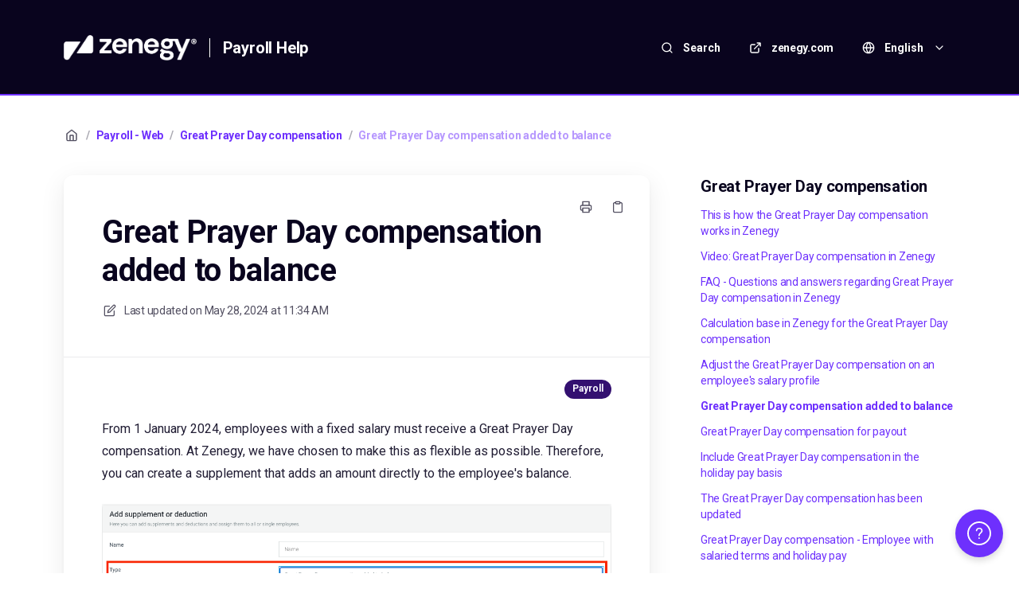

--- FILE ---
content_type: text/html; charset=utf-8
request_url: https://help.zenegy.com/en/articles/924-great-prayer-day-compensation-added-to-balance
body_size: 74379
content:
<!DOCTYPE html>
<html lang="en">
  <head prefix="og: http://ogp.me/ns#">
    <title>Great Prayer Day compensation added to balance</title>
    <style>
      body {
        margin: 0;
      }
      .elevio-kb-wrapper {
        -webkit-box-align: center;
        -ms-flex-align: center;
        align-items: center;
        color: #3e4c59;
        display: -webkit-box;
        display: -ms-flexbox;
        display: flex;
        height: 100vh;
        -webkit-box-orient: vertical;
        -webkit-box-direction: normal;
        -ms-flex-direction: column;
        flex-direction: column;
        -webkit-box-pack: center;
        -ms-flex-pack: center;
        justify-content: center;
      }
      .elevio-kb-loading-spinner {
        -webkit-animation-name: elevio-kb-spin;
        animation-name: elevio-kb-spin;
        -webkit-animation-duration: 800ms;
        animation-duration: 800ms;
        -webkit-animation-iteration-count: infinite;
        animation-iteration-count: infinite;
        -webkit-animation-timing-function: linear;
        animation-timing-function: linear;
        block-size: 1.25rem;
        fill: #5644d8;
        inline-size: 1.25rem;
        padding: 0.25rem;
      }
      @-webkit-keyframes elevio-kb-spin {
        from {
          -webkit-transform: rotate(0deg);
          transform: rotate(0deg);
        }
        to {
          -webkit-transform: rotate(360deg);
          transform: rotate(360deg);
        }
      }
      @keyframes elevio-kb-spin {
        from {
          -webkit-transform: rotate(0deg);
          transform: rotate(0deg);
        }
        to {
          -webkit-transform: rotate(360deg);
          transform: rotate(360deg);
        }
      }
    </style>

     
    <link rel="canonical" href="https://help.zenegy.com/en/articles/924-great-prayer-day-compensation-added-to-balance" />
    <meta property="og:url" content="https://help.zenegy.com/en/articles/924-great-prayer-day-compensation-added-to-balance" />
      
 
  <meta name="keywords" content="Great Prayer Day Great Prayer Day supplement Great Prayer Day supplement added to balance create a supplement that adds an amount directly to the employees balance when can you use this maternity leave great prayer day compensation"></meta>

<meta name="description" content="From 1 January 2024, salaried employees must receive a Great Prayer Day compensation. At Zenegy, we have chosen to make this as flexible as possible, and therefore you have the option of creating a supplement that adds an amount directly to the employee&#39;s balance."></meta>
<meta property="og:description" content="From 1 January 2024, salaried employees must receive a Great Prayer Day compensation. At Zenegy, we have chosen to make this as flexible as possible, and therefore you have the option of creating a supplement that adds an amount directly to the employee&#39;s balance."></meta>


<script type="application/ld+json">{"mainEntity":[{"@type":"Question","name":"Great Prayer Day compensation added to balance","acceptedAnswer":{"@type":"Answer","text":"\nFrom 1 January 2024, employees with a fixed salary must receive a Great Prayer Day compensation. At Zenegy, we have chosen to make this as flexible as possible. Therefore, you can create a supplement that adds an amount directly to the employee's balance.\n\nWhen can you use this?\nIf, for example, you do not agree with the calculation that has appeared on the employee's pay slip, you can use the allowance to either add to or subtract from the balance.\nYou can also use it if you have an employee on maternity leave without pay and must have the amount allocated to their balance each month. Here, you can add the supplement to the employee's salary profile and include them in a payroll run without content, for example, an extra payroll run.-\n\n This supplement only adds an amount to the employee's balance and is not reported to SKAT.\nRead more\nKnowledge about the Great Prayer Day compensation This is how the Great Prayer Day compensation works in Zenegy Video: Great Prayer Day compensation in Zenegy FAQ about the Great Prayer Day compensation Calculation basis in Zenegy for the Great Prayer Day compensation Include Great Prayer Day compensation in the holiday pay basis Adjust the Great Prayer Day compensation on the employees' salary profiles Great Prayer Day compensation for payout  "}}],"@context":"http://schema.org","@type":"FAQPage","name":"Great Prayer Day compensation added to balance","headline":"Great Prayer Day compensation added to balance","author":{"@type":"Person","name":"Nadia Stephansen","image":"https://www.gravatar.com/avatar/aa2670adb7acc06dbf4f848b483ebece?e=nadia.stephansen@zenegy.com&s=300&d=https%3A%2F%2Fui-avatars.com%2Fapi%2F/Nadia%2BStephansen/300/69D59A/FFF/2/0.40"},"copyrightHolder":{"@type":"Organization","name":"Zenegy Payroll"},"publisher":{"@type":"Organization","name":"Zenegy Payroll"},"url":"https://help.zenegy.com/en/articles/924-great-prayer-day-compensation-added-to-balance","image":null,"mainEntityOfPage":"https://help.zenegy.com/en/articles/924-great-prayer-day-compensation-added-to-balance","dateCreated":"2024-01-11","datePublished":"2024-05-28","dateModified":"2024-05-28"}</script> 

    <meta charset="utf-8" />
    <meta http-equiv="X-UA-Compatible" content="IE=edge" />
    <meta name="viewport" content="width=device-width, initial-scale=1" />

    
    <link rel="shortcut icon" type="image/png" href="https://zenegy.com/assets/favicons/icon/favicon-96x96.png" />
    

    <link rel="stylesheet" href="https://cdn.elev.io/kb/v2/themes/2/b2b1ed2b-1f59-4e07-b67c-d26c57e67119/styles.css" />
    <link rel="stylesheet" href="https://cdn.elev.io/kb/v2/deployed/616572c87a92f/e145e689-072d-4a95-8b37-259ceaaa2121/styles-snippet.css" />

    <!-- <script
      src="https://js.sentry-cdn.com/7fb0ca92ae2d4dc49fffbe1b145e4511.min.js"
      crossorigin="anonymous"
    ></script> -->

    <script
      defer
      type="text/javascript"
      src="https://cdn.elev.io/kb/v2/themes/2/b2b1ed2b-1f59-4e07-b67c-d26c57e67119/localisation/en/lang.js"
    ></script>
    <script
      defer
      type="text/javascript"
      src="https://cdn.elev.io/kb/v2/deployed/616572c87a92f/e145e689-072d-4a95-8b37-259ceaaa2121/localisation/en/lang-snippet.js"
    ></script>

    
    <script type="text/javascript" defer src="https://cdn.elev.io/kb/v2/themes/2/b2b1ed2b-1f59-4e07-b67c-d26c57e67119/script.js"></script>
    
  </head>

  <body class="logged-out article-page">
    <div id="kb-target">
      <div class="elevio-kb-wrapper">
        <svg class="elevio-kb-loading-spinner" viewBox="0 0 24 24">
          <path
            d="M9.65892 0.230582C11.9867 -0.232441 14.3995 0.00519931 16.5922 0.913451C18.7849 1.8217 20.6591 3.35977 21.9776 5.33316C23.2962 7.30655 24 9.62663 24 12H20C20 10.4178 19.5308 8.87104 18.6518 7.55544C17.7727 6.23985 16.5233 5.21447 15.0615 4.60897C13.5997 4.00347 11.9911 3.84504 10.4393 4.15372C8.88744 4.4624 7.46197 5.22433 6.34315 6.34315C5.22433 7.46197 4.4624 8.88744 4.15372 10.4393C3.84504 11.9911 4.00347 13.5997 4.60897 15.0615C5.21447 16.5233 6.23985 17.7727 7.55544 18.6518C8.87104 19.5308 10.4178 20 12 20V24C9.62663 24 7.30655 23.2962 5.33316 21.9776C3.35977 20.6591 1.8217 18.7849 0.913451 16.5922C0.00519943 14.3995 -0.232441 11.9867 0.230582 9.65892C0.693605 7.33115 1.83649 5.19295 3.51472 3.51472C5.19295 1.83649 7.33115 0.693605 9.65892 0.230582Z"
          />
        </svg>
      </div>
    </div>

    <script>
      window.companyUid = '616572c87a92f';
      window.companyName = 'Zenegy Payroll';
      window.companyUrl = 'https://zenegy.com';
      window.whitelabelEnabled = true;
      window.feedbackEnabled = false;
      window.feedbackEmailFieldHidden = true;
      window.searchAsYouTypeEnabled = true;
      window.agentLoginEnabled = true;
      window.ssoEnabled = false;
      window.ssoForced = false;
      window.ssoUrl = '';
      window.cname = 'help.zenegy.com';
      window.subdomain = 'zenegy';
      window.languageId = 'en';
      window.baseUrl = 'https://help.zenegy.com';
      window.supportedLanguages = JSON.parse('[{"id":"da","englishName":"Danish","nativeName":"Dansk"},{"id":"en","englishName":"English","nativeName":"English"}]');
      window.initialData = JSON.parse('{"page":{"pageType":"article","articleId":"924","data":{"article":{"id":"924","title":"Great Prayer Day compensation added to balance","slug":"924-great-prayer-day-compensation-added-to-balance","summary":"From 1 January 2024, salaried employees must receive a Great Prayer Day compensation. At Zenegy, we have chosen to make this as flexible as possible, and therefore you have the option of creating a supplement that adds an amount directly to the employee\'s balance.","body":"\\u003Cdiv class=\\"article-tags\\"\\u003E\\u003Cdiv class=\\"Payroll\\"\\u003E\\u003Cbr\\u003E\\u003C\\u002Fdiv\\u003E\\u003C\\u002Fdiv\\u003E\\u003Cp\\u003EFrom 1 January 2024, employees with a fixed salary must receive a Great Prayer Day compensation. At Zenegy, we have chosen to make this as flexible as possible. Therefore, you can create a supplement that adds an amount directly to the employee&#39;s balance.\\u003C\\u002Fp\\u003E\\u003Cp\\u003E\\u003Cimg src=\\"https:\\u002F\\u002Fcdn.elev.io\\u002Ffile\\u002Fuploads\\u002FanU52JAm9rr5woO9N3mfqRPgRbJg_wL9cdLV8wydfAE\\u002FaGsvf4-E9wQJqZS7JF7P88PUYTUAb8RTF5obmwtxUXY\\u002FSkrmbillede2024-05-28kl133321-pl4.png\\" class=\\"fr-fic fr-dib\\"\\u003E\\u003C\\u002Fp\\u003E\\u003Ch2\\u003EWhen can you use this?\\u003C\\u002Fh2\\u003E\\u003Cp\\u003EIf, for example, you do not agree with the calculation that has appeared on the employee&#39;s pay slip, you can use the allowance to either add to or subtract from the balance.\\u003C\\u002Fp\\u003E\\u003Cp\\u003EYou can also use it if you have an employee on maternity leave without pay and must have the amount allocated to their balance each month. Here, you can add the supplement to the employee&#39;s salary profile and include them in a payroll run without content, for example, an extra payroll run.-\\u003C\\u002Fp\\u003E\\u003Cp\\u003E\\u003Cimg src=\\"https:\\u002F\\u002Fcdn.elev.io\\u002Ffile\\u002Fuploads\\u002FanU52JAm9rr5woO9N3mfqRPgRbJg_wL9cdLV8wydfAE\\u002Fvg0-O_aEzBqY7b8UN5aOPqDJ_yuoHkXDfQ54ocMP5Kk\\u002FSkærmbillede 2024-01-12 kl. 09.58.36-Dr8.png\\" class=\\"fr-fic fr-dib\\"\\u003E\\u003C\\u002Fp\\u003E\\u003Cp\\u003E\\u003Cbr\\u003E&nbsp;This supplement only adds an amount to the employee&#39;s balance and is not reported to SKAT.\\u003C\\u002Fp\\u003E\\u003Ch2\\u003ERead more\\u003C\\u002Fh2\\u003E\\u003Cp\\u003E\\u003Cspan data-ccp-props=\'{\\"201341983\\":0,\\"335559739\\":160,\\"335559740\\":259}\'\\u003E\\u003Cspan aria-label=\\"Knowledge about Great Prayer Day compensation\\" data-elevio-article=\\"867\\"\\u003EKnowledge about the Great Prayer Day compensation\\u003C\\u002Fspan\\u003E&nbsp;\\u003C\\u002Fspan\\u003E\\u003Cbr\\u003E\\u003Cspan data-ccp-props=\'{\\"201341983\\":0,\\"335559739\\":160,\\"335559740\\":259}\'\\u003E\\u003Cspan aria-label=\\"This is how the Great Prayer Day compensation works\\" data-elevio-article=\\"906\\"\\u003EThis is how the Great Prayer Day compensation works in Zenegy\\u003C\\u002Fspan\\u003E&nbsp;\\u003C\\u002Fspan\\u003E\\u003Cbr\\u003E\\u003Cspan data-ccp-props=\'{\\"201341983\\":0,\\"335559739\\":160,\\"335559740\\":259}\'\\u003E\\u003Cspan aria-label=\\"Video: Great Prayer Day compensation in Zenegy\\" data-elevio-article=\\"916\\"\\u003EVideo: Great Prayer Day compensation in Zenegy\\u003C\\u002Fspan\\u003E&nbsp;\\u003C\\u002Fspan\\u003E\\u003Cbr\\u003E\\u003Cspan data-ccp-props=\'{\\"201341983\\":0,\\"335559739\\":160,\\"335559740\\":259}\'\\u003E\\u003Cspan aria-label=\\"FAQ - Questions and answers regarding Great Prayer Day supplements in Zenegy\\" data-elevio-article=\\"917\\"\\u003EFAQ about the Great Prayer Day compensation\\u003C\\u002Fspan\\u003E&nbsp;\\u003C\\u002Fspan\\u003E\\u003Cbr\\u003E\\u003Cspan data-ccp-props=\'{\\"201341983\\":0,\\"335559739\\":160,\\"335559740\\":259}\'\\u003E\\u003Cspan aria-label=\\"Calculation base in Zenegy for the Great Prayer Day compensation\\" data-elevio-article=\\"920\\"\\u003ECalculation basis in Zenegy for the Great Prayer Day compensation\\u003C\\u002Fspan\\u003E&nbsp;\\u003C\\u002Fspan\\u003E\\u003Cbr\\u003E\\u003Cspan data-ccp-props=\'{\\"201341983\\":0,\\"335559739\\":160,\\"335559740\\":259}\'\\u003E\\u003Cspan aria-label=\\"Adjust the calculation basis for Great Prayer Day\\" data-elevio-article=\\"927\\"\\u003E\\u003Cspan data-contrast=\\"none\\" lang=\\"DA-DK\\"\\u003E\\u003Cspan data-ccp-charstyle=\\"Hyperlink\\"\\u003E\\u003Cspan data-contrast=\\"none\\" lang=\\"DA-DK\\"\\u003EInclude Great Prayer Day compensation in the holiday pay basis&nbsp;\\u003C\\u002Fspan\\u003E\\u003C\\u002Fspan\\u003E\\u003C\\u002Fspan\\u003E\\u003C\\u002Fspan\\u003E\\u003C\\u002Fspan\\u003E\\u003Cbr\\u003E\\u003Cspan data-ccp-props=\'{\\"201341983\\":0,\\"335559739\\":160,\\"335559740\\":259}\'\\u003E\\u003Cspan data-ccp-props=\'{\\"134233117\\":false,\\"134233118\\":false,\\"201341983\\":0,\\"335551550\\":1,\\"335551620\\":1,\\"335559685\\":-20,\\"335559737\\":-20,\\"335559738\\":0,\\"335559739\\":0,\\"335559740\\":259}\'\\u003E\\u003Cspan aria-label=\\"Adaptation of Great Prayer Day supplements to the employee\'s salary profile\\" data-elevio-article=\\"922\\"\\u003E\\u003Cspan data-contrast=\\"none\\" lang=\\"DA-DK\\"\\u003E\\u003Cspan data-ccp-charstyle=\\"Hyperlink\\"\\u003EAdjust the Great Prayer Day compensation on the employees&#39; salary profiles\\u003C\\u002Fspan\\u003E\\u003C\\u002Fspan\\u003E\\u003C\\u002Fspan\\u003E&nbsp;\\u003C\\u002Fspan\\u003E\\u003C\\u002Fspan\\u003E\\u003Cbr\\u003E\\u003Cspan data-ccp-props=\'{\\"134233117\\":false,\\"134233118\\":false,\\"201341983\\":0,\\"335551550\\":1,\\"335551620\\":1,\\"335559685\\":-20,\\"335559737\\":-20,\\"335559738\\":0,\\"335559739\\":0,\\"335559740\\":259}\'\\u003E\\u003Cspan data-contrast=\\"none\\" lang=\\"DA-DK\\"\\u003E\\u003Cspan data-ccp-charstyle=\\"Hyperlink\\"\\u003E\\u003Cspan aria-label=\\"Store bededags-tillæg til udbetaling\\" data-elevio-article=\\"925\\"\\u003E\\u003Cspan aria-label=\\"Great Prayer Day Supplement for payout\\" data-elevio-article=\\"925\\"\\u003EGreat Prayer Day compensation for payout\\u003C\\u002Fspan\\u003E\\u003C\\u002Fspan\\u003E\\u003C\\u002Fspan\\u003E\\u003C\\u002Fspan\\u003E\\u003Cspan aria-label=\\"Great Prayer Day Supplement for payout\\" data-elevio-article=\\"925\\"\\u003E&nbsp;\\u003C\\u002Fspan\\u003E\\u003Cspan data-ccp-props=\'{\\"134233117\\":false,\\"134233118\\":false,\\"201341983\\":0,\\"335551550\\":1,\\"335551620\\":1,\\"335559685\\":-20,\\"335559737\\":-20,\\"335559738\\":0,\\"335559739\\":0,\\"335559740\\":259}\'\\u003E\\u003Cspan aria-label=\\"Great Prayer Day Supplement for payout\\" data-elevio-article=\\"925\\"\\u003E&nbsp;\\u003C\\u002Fspan\\u003E\\u003C\\u002Fspan\\u003E\\u003C\\u002Fspan\\u003E\\u003C\\u002Fp\\u003E","bodyText":"\\nFrom 1 January 2024, employees with a fixed salary must receive a Great Prayer Day compensation. At Zenegy, we have chosen to make this as flexible as possible. Therefore, you can create a supplement that adds an amount directly to the employee\'s balance.\\n\\nWhen can you use this?\\nIf, for example, you do not agree with the calculation that has appeared on the employee\'s pay slip, you can use the allowance to either add to or subtract from the balance.\\nYou can also use it if you have an employee on maternity leave without pay and must have the amount allocated to their balance each month. Here, you can add the supplement to the employee\'s salary profile and include them in a payroll run without content, for example, an extra payroll run.-\\n\\n This supplement only adds an amount to the employee\'s balance and is not reported to SKAT.\\nRead more\\nKnowledge about the Great Prayer Day compensation This is how the Great Prayer Day compensation works in Zenegy Video: Great Prayer Day compensation in Zenegy FAQ about the Great Prayer Day compensation Calculation basis in Zenegy for the Great Prayer Day compensation Include Great Prayer Day compensation in the holiday pay basis Adjust the Great Prayer Day compensation on the employees\' salary profiles Great Prayer Day compensation for payout  ","keywords":["Great Prayer Day","Great Prayer Day supplement","Great Prayer Day supplement added to balance","create a supplement that adds an amount directly to the employees balance","when can you use this","maternity leave","great prayer day compensation"],"accessControl":{"access":"PUBLIC","isInternal":false,"smartGroups":[]},"featuredImageUrl":null,"createdAt":1704986377000,"lastUpdatedAt":1716896092000,"lastPublishedAt":1716896092000,"author":{"id":"41912","name":"Nadia Stephansen","avatar":"https:\\u002F\\u002Fwww.gravatar.com\\u002Favatar\\u002Faa2670adb7acc06dbf4f848b483ebece?e=nadia.stephansen@zenegy.com&s=300&d=https%3A%2F%2Fui-avatars.com%2Fapi%2F\\u002FNadia%2BStephansen\\u002F300\\u002F69D59A\\u002FFFF\\u002F2\\u002F0.40"},"wordCount":212,"category":{"id":"61","title":"Great Prayer Day compensation","slug":"61-great-prayer-day-compensation","featuredImageUrl":null,"articles":{"results":[{"id":"906","title":"This is how the Great Prayer Day compensation works in Zenegy","slug":"906-this-is-how-the-great-prayer-day-compensation-works-in-zenegy","summary":"From 1 January 2024, all employees with a fixed monthly salary must be compensated because, by law, the Great Prayer Day has been removed as a day off. In Zenegy, this means that all employees with the income type Salaried employee are automatically assigned to this field.","lastPublishedAt":1763036845000,"accessControl":{"access":"PUBLIC","isInternal":false}},{"id":"916","title":"Video: Great Prayer Day compensation in Zenegy","slug":"916-video-great-prayer-day-compensation-in-zenegy","summary":"Here is our video on handling the Great Prayer Day compensation in Zenegy.","lastPublishedAt":1750746983000,"accessControl":{"access":"PUBLIC","isInternal":false}},{"id":"917","title":"FAQ - Questions and answers regarding Great Prayer Day compensation in Zenegy","slug":"917-faq-questions-and-answers-regarding-great-prayer-day-compensation-in-zenegy","summary":"On this page you will find a number of questions and answers regarding the Great Prayer Day compensation and how it works in Zenegy. The page will be continuously updated.","lastPublishedAt":1716894988000,"accessControl":{"access":"PUBLIC","isInternal":false}},{"id":"920","title":"Calculation base in Zenegy for the Great Prayer Day compensation","slug":"920-calculation-base-in-zenegy-for-the-great-prayer-day-compensation","summary":"With our handling of the Great Prayer Day compensation, we provide a solution where customers do not need to do anything if they use the standard but where customers who wish to can adapt the set-up in some areas to suit their needs and interpretation of the legislation.  ","lastPublishedAt":1736943503000,"accessControl":{"access":"PUBLIC","isInternal":false}},{"id":"922","title":"Adjust the Great Prayer Day compensation on an employee\'s salary profile","slug":"922-adjust-the-great-prayer-day-compensation-on-an-employee-s-salary-profile","summary":"You can adjust the settings for the Great Prayer Day compensation on the individual employee\'s salary profile or use global values if you have changes for several employees.","lastPublishedAt":1726129647000,"accessControl":{"access":"PUBLIC","isInternal":false}},{"id":"924","title":"Great Prayer Day compensation added to balance","slug":"924-great-prayer-day-compensation-added-to-balance","summary":"From 1 January 2024, salaried employees must receive a Great Prayer Day compensation. At Zenegy, we have chosen to make this as flexible as possible, and therefore you have the option of creating a supplement that adds an amount directly to the employee\'s balance.","lastPublishedAt":1716896092000,"accessControl":{"access":"PUBLIC","isInternal":false}},{"id":"925","title":"Great Prayer Day compensation for payout","slug":"925-great-prayer-day-compensation-for-payout","summary":"At Zenegy, we have made the solution for the payment of the Great Prayer Day compensation as flexible as possible. Therefore, with our supplement Great Prayer Day compensation for payment, you can easily control how much is to be paid out and when.","lastPublishedAt":1716896314000,"accessControl":{"access":"PUBLIC","isInternal":false}},{"id":"927","title":"Include Great Prayer Day compensation in the holiday pay basis ","slug":"927-include-great-prayer-day-compensation-in-the-holiday-pay-basis","summary":"In Zenegy, you can add or deselect the Great Prayer Day compensation in the calculation base for the holiday-eligible salary. In our standard solution, it is included.","lastPublishedAt":1726125090000,"accessControl":{"access":"PUBLIC","isInternal":false}},{"id":"928","title":"The Great Prayer Day compensation has been updated","slug":"928-the-great-prayer-day-compensation-has-been-updated","summary":"In recent weeks, we have received a lot of customer feedback regarding our Great Prayer Day compensation, and there has been a lot of debate in the market regarding the interpretation of the legal basis. Read more here.","lastPublishedAt":1756467614000,"accessControl":{"access":"PUBLIC","isInternal":false}},{"id":"931","title":"Great Prayer Day compensation - Employee with salaried terms and holiday pay","slug":"931-great-prayer-day-compensation-employee-with-salaried-terms-and-holiday-pay","summary":"How is the Great Prayer Day compensation handled for employees with holiday allowances?","lastPublishedAt":1726125133000,"accessControl":{"access":"PUBLIC","isInternal":false}},{"id":"977","title":"How is the Great Prayer Day compensation paid out?","slug":"977-how-is-the-great-prayer-day-compensation-paid-out","summary":"The Great Prayer Day compensation is paid out according to the setup selected on the company\'s payroll profile and the employee\'s salary profile.","lastPublishedAt":1726125120000,"accessControl":{"access":"PUBLIC","isInternal":false}}],"pageInfo":{"totalCount":11}},"parentCategory":{"id":"2","title":"Payroll - Web","slug":"2-payroll-web","featuredImageUrl":null,"articles":{"results":[],"pageInfo":{"totalCount":0}}},"subCategories":[]}},"relatedArticles":{"results":[{"id":"906","title":"This is how the Great Prayer Day compensation works in Zenegy","slug":"906-this-is-how-the-great-prayer-day-compensation-works-in-zenegy","summary":"From 1 January 2024, all employees with a fixed monthly salary must be compensated because, by law, the Great Prayer Day has been removed as a day off. In Zenegy, this means that all employees with the income type Salaried employee are automatically assigned to this field.","lastPublishedAt":1763036845000,"category":{"id":"61"},"accessControl":{"access":"PUBLIC","isInternal":false}},{"id":"917","title":"FAQ - Questions and answers regarding Great Prayer Day compensation in Zenegy","slug":"917-faq-questions-and-answers-regarding-great-prayer-day-compensation-in-zenegy","summary":"On this page you will find a number of questions and answers regarding the Great Prayer Day compensation and how it works in Zenegy. The page will be continuously updated.","lastPublishedAt":1716894988000,"category":{"id":"61"},"accessControl":{"access":"PUBLIC","isInternal":false}},{"id":"925","title":"Great Prayer Day compensation for payout","slug":"925-great-prayer-day-compensation-for-payout","summary":"At Zenegy, we have made the solution for the payment of the Great Prayer Day compensation as flexible as possible. Therefore, with our supplement Great Prayer Day compensation for payment, you can easily control how much is to be paid out and when.","lastPublishedAt":1716896314000,"category":{"id":"61"},"accessControl":{"access":"PUBLIC","isInternal":false}},{"id":"920","title":"Calculation base in Zenegy for the Great Prayer Day compensation","slug":"920-calculation-base-in-zenegy-for-the-great-prayer-day-compensation","summary":"With our handling of the Great Prayer Day compensation, we provide a solution where customers do not need to do anything if they use the standard but where customers who wish to can adapt the set-up in some areas to suit their needs and interpretation of the legislation.  ","lastPublishedAt":1736943503000,"category":{"id":"61"},"accessControl":{"access":"PUBLIC","isInternal":false}},{"id":"977","title":"How is the Great Prayer Day compensation paid out?","slug":"977-how-is-the-great-prayer-day-compensation-paid-out","summary":"The Great Prayer Day compensation is paid out according to the setup selected on the company\'s payroll profile and the employee\'s salary profile.","lastPublishedAt":1726125120000,"category":{"id":"61"},"accessControl":{"access":"PUBLIC","isInternal":false}}],"pageInfo":{"totalCount":293}}}},"categoryTree":{"categories":[{"id":"29","title":"Payroll - Get started","slug":"29-payroll-get-started","featuredImageUrl":null,"articles":{"results":[],"pageInfo":{"totalCount":0}},"parentCategory":null,"subCategories":[{"id":"60","title":"Get started - For companies","slug":"60-get-started-for-companies","featuredImageUrl":null,"articles":{"results":[{"id":"1159","title":"Introduction to Zenegy Payroll","slug":"1159-introduction-to-zenegy-payroll","summary":"Zenegy Payroll is a modern, digital payroll system that makes it easy for companies to handle payroll and human resources administration. The system is built as a cloud-based platform with a focus on automation, ease of use, and flexibility. In addition, Zenegy Payroll is part of our financial suite, enabling you to unify payroll and accounting in one place.","lastPublishedAt":1765357954000,"accessControl":{"access":"PUBLIC","isInternal":false}},{"id":"545","title":"Getting started - Create company and the basic setup","slug":"545-getting-started-create-company-and-the-basic-setup","summary":"If you are a company owner (payroll administrator) and you register as a customer in Zenegy, there are some things that you should make sure of before running your first payroll.","lastPublishedAt":1761560352000,"accessControl":{"access":"PUBLIC","isInternal":false}},{"id":"486","title":"Create a new employee","slug":"486-create-a-new-employee","summary":"When you need to create employees in Zenegy, there are several ways to do it. They can be found by clicking Employees \\u003E Create employee.","lastPublishedAt":1765889969000,"accessControl":{"access":"PUBLIC","isInternal":false}},{"id":"1045","title":"Which information do you need when creating employees?","slug":"1045-which-information-do-you-need-when-creating-employees","summary":"In order to be able to make a salary for an employee, some information is necessary for correct salary processing. Of course, you manage it all in Zenegy!","lastPublishedAt":1765891798000,"accessControl":{"access":"PUBLIC","isInternal":false}},{"id":"827","title":"Video - How to use Zenegy Payroll - Briefly","slug":"827-video-how-to-use-zenegy-payroll-briefly","summary":"With the video below, you get a brief overview of Zenegy Payroll, so you can get started with using the system in your company.","lastPublishedAt":1730818270000,"accessControl":{"access":"PUBLIC","isInternal":false}},{"id":"303","title":"Navigate between your user roles","slug":"303-navigate-between-your-user-roles","summary":"If you have multiple roles in Zenegy, you can easily switch between your different user roles via the navigation.","lastPublishedAt":1705569054000,"accessControl":{"access":"PUBLIC","isInternal":false}},{"id":"783","title":"Setting up companies with a collective agreement","slug":"783-setting-up-companies-with-a-collective-agreement","summary":"We have many functions in Zenegy that support the setup and administration of companies with a collective agreement. Below, you will find more information and links to the most relevant topics.","lastPublishedAt":1716377379000,"accessControl":{"access":"PUBLIC","isInternal":false}},{"id":"1002","title":"Setting up a \\"Transfer Service\\" agreement","slug":"1002-setting-up-a-transfer-service-agreement","summary":"A \\"transfer service\\" agreement is the agreement which ensures that all payments are made automatically from the company\'s bank via Zenegy. Transfer Service Agreements are facilitated by Mastercard Payment Services and the first time the Transfer Service Agreement is created, it must be signed in accordance with the company\'s provisions regulating the authorisation to bind the company. Below is described how signature and approval must be carried out.","lastPublishedAt":1727785036000,"accessControl":{"access":"PUBLIC","isInternal":false}},{"id":"830","title":"Create multiple companies under the same user login","slug":"830-create-multiple-companies-under-the-same-user-login","summary":"Once you have created your first company in Zenegy Payroll, you have the option to create additional companies under the same user login. This is especially smart if you manage payroll for multiple companies, as it means you don\'t have to log in and out of the system to change companies","lastPublishedAt":1766150102000,"accessControl":{"access":"PUBLIC","isInternal":false}}],"pageInfo":{"totalCount":9}}},{"id":"59","title":"Get started - For employees","slug":"59-get-started-for-employees","featuredImageUrl":null,"articles":{"results":[{"id":"1061","title":"Get started - Create your user login for Zenegy","slug":"1061-get-started-create-your-user-login-for-zenegy","summary":"Once you have received an invitation via email, you can create and verify your access to Zenegy\'s platform.","lastPublishedAt":1755186361000,"accessControl":{"access":"PUBLIC","isInternal":false}},{"id":"546","title":"Welcome to Zenegy - Employee","slug":"546-welcome-to-zenegy-employee","summary":"If your employer has changed the payroll system to Zenegy, here is a guide to creating your login and getting started with Zenegy.","lastPublishedAt":1757513245000,"accessControl":{"access":"PUBLIC","isInternal":false}},{"id":"548","title":"Link existing login to new user","slug":"548-link-existing-login-to-new-user","summary":"In Zenegy, an email address can only be used once. However, as an employee, you can link your users if you have previously worked at a company that uses Zenegy and are starting at a new company that also uses Zenegy.","lastPublishedAt":1746083230000,"accessControl":{"access":"PUBLIC","isInternal":false}},{"id":"305","title":"Change language - Web","slug":"305-change-language-web","summary":"See how to change the language in Zenegy Payroll - Web and select your preferred language. Currently, we support English and Danish in the web system. Our mobile app supports 12 languages. ","lastPublishedAt":1746088916000,"accessControl":{"access":"PUBLIC","isInternal":false}},{"id":"780","title":"How to change email and mobile number - Employee","slug":"780-how-to-change-email-and-mobile-number-employee","summary":"As an employee, you can easily change your email and mobile number. Read a step-by-step guide in this article.","lastPublishedAt":1705566458000,"accessControl":{"access":"PUBLIC","isInternal":false}},{"id":"811","title":"Log in to Zenegy\'s web application","slug":"811-log-in-to-zenegy-s-web-application","summary":"You open Zenegy\'s web system on app.zenegy.com. Here you enter your email and password. If your company has chosen to add the option, you can also log in to Zenegy\'s payroll system with Microsoft Azure both on web and mobile.","lastPublishedAt":1705566498000,"accessControl":{"access":"PUBLIC","isInternal":false}},{"id":"1040","title":"Lost access to Zenegy - \\"old\\" email","slug":"1040-lost-access-to-zenegy-old-email","summary":"It is the user\'s\\u002Femployee\'s responsibility to update the information for their login to Zenegy. If a user changes their email address, it is essential that the user logs into Zenegy and makes the change before access to the old email address is lost.","lastPublishedAt":1729773335000,"accessControl":{"access":"PUBLIC","isInternal":false}}],"pageInfo":{"totalCount":7}}}]},{"id":"2","title":"Payroll - Web","slug":"2-payroll-web","featuredImageUrl":null,"articles":{"results":[],"pageInfo":{"totalCount":0}},"parentCategory":null,"subCategories":[{"id":"12","title":"My company","slug":"12-my-company","featuredImageUrl":null,"articles":{"results":[{"id":"204","title":"Subscription","slug":"204-subscription","summary":"When you are a customer of Zenegy, you must be associated with a subscription. It is the subscription that determines which features are available. You can get an overview of your subscriptions by clicking on My company\\u003E Subscription.","lastPublishedAt":1748978493000,"accessControl":{"access":"PUBLIC","isInternal":false}},{"id":"449","title":"Company car module","slug":"449-company-car-module","summary":"If you have an employee who has been assigned a company car that must be paid via their salary, you can use the Zenegy company car module. It helps you with calculations and updates on accounting in the future, so you have less administrative work.","lastPublishedAt":1748005006000,"accessControl":{"access":"PUBLIC","isInternal":false}},{"id":"478","title":"Departments","slug":"478-departments","summary":"In Zenegy, you can divide your employees into departments that will manage two things: Who approves registrations on which employees and the booking of the payroll.","lastPublishedAt":1707816441000,"accessControl":{"access":"PUBLIC","isInternal":false}},{"id":"476","title":"Departments and accounting","slug":"476-departments-and-accounting","summary":"We have received a lot of feedback about accounting opportunities in Zenegy. On that basis, we\'ve made a significant update that makes it easier for you to get through your bookkeeping and reconciliation.","lastPublishedAt":1712751758000,"accessControl":{"access":"PUBLIC","isInternal":false}},{"id":"426","title":"Unsubscribe","slug":"426-unsubscribe","summary":"If you stop using one of your Zenegy modules, it is important that you turn it off so that you are not billed for the module. ","lastPublishedAt":1748978592000,"accessControl":{"access":"PUBLIC","isInternal":false}},{"id":"417","title":"Deviation report","slug":"417-deviation-report","summary":"When you run payroll in Zenegy, it is easy to monitor your deviations, which facilitates a better workflow when checking the payroll run. On the calculation page before approval, you can download a report that shows your deviations from the previous salary run.","lastPublishedAt":1711014525000,"accessControl":{"access":"PUBLIC","isInternal":false}},{"id":"474","title":"Banking and Overførelsesservice agreements","slug":"474-banking-and-overforelsesservice-agreements","summary":"In order, to run payroll in Zenegy, you must have a bank account which should be entered under My company \\u003E Salary and bank in the box Banking and Overførelsesservice agreements. ","lastPublishedAt":1715844411000,"accessControl":{"access":"PUBLIC","isInternal":false}},{"id":"183","title":"Setting up payment types","slug":"183-setting-up-payment-types","summary":"In Zenegy, it is possible to choose which payments you want to be paid automatically. You\'ll find the option under My company \\u003E Salary and bank, then go to the box Payment automation via Overførelsesservice.","lastPublishedAt":1707812765000,"accessControl":{"access":"PUBLIC","isInternal":false}},{"id":"768","title":"Copy of Global value sets","slug":"768-copy-of-global-value-sets","summary":"How to copy a Global value set.","lastPublishedAt":1756472526000,"accessControl":{"access":"PUBLIC","isInternal":false}},{"id":"418","title":"Booking overview - e-conomic Chart of Accounts","slug":"418-booking-overview-e-conomic-chart-of-accounts","summary":"In connection with running payroll in Zenegy, a booking of the payroll is made, which you can choose to have transferred directly to your accounting program.","lastPublishedAt":1749556117000,"accessControl":{"access":"PUBLIC","isInternal":false}},{"id":"770","title":"Your company\'s CVR no. and address","slug":"770-your-company-s-cvr-no-and-address","summary":"You will find the  box with the company data by following the menu System \\u003E Settings \\u003E General. Here you\'ll find your address master data for the company.","lastPublishedAt":1744093550000,"accessControl":{"access":"PUBLIC","isInternal":false}},{"id":"533","title":"Administration of Free Choice","slug":"533-administration-of-free-choice","summary":"The Free choice scheme is usually a percentage-based saving scheme that has a basis in the employees\' holiday entitlement pay. It is decided through a collective agreement what the employee\'s percentage as a minimum should be. Usually, the employee chooses what the saved amount should be used for.","lastPublishedAt":1716369927000,"accessControl":{"access":"PUBLIC","isInternal":false}},{"id":"419","title":"Global values","slug":"419-global-values","summary":"With Global values, you can create and update data on all employees at once. The elements available apply to the employment profile, such as salary profile, supplements and deductions, hourly rates, and more.","lastPublishedAt":1706711337000,"accessControl":{"access":"PUBLIC","isInternal":false}},{"id":"423","title":"Global value sets","slug":"423-global-value-sets","summary":"A global value set is a grouping of several global values that allows you to assign employees multiple global values at once. You can find global value sets in the menu via My company\\u003E Global values\\u003E Global value sets.","lastPublishedAt":1707826146000,"accessControl":{"access":"PUBLIC","isInternal":false}},{"id":"187","title":"Approval flow","slug":"187-approval-flow","summary":"In Zenegy, you can set up an Approval Flow. You can use this if the company has specific requirements for the number of approvers or specific approvers on a payroll run. You will find the settings under My company\\u003E Salary and bank, where you go to the Payroll approval flow box.","lastPublishedAt":1757506259000,"accessControl":{"access":"PUBLIC","isInternal":false}},{"id":"571","title":"What is time off in lieu?","slug":"571-what-is-time-off-in-lieu","summary":"Time off in lieu is a saving of hours that has a financial value. Saving time off in lieu is most often described in collective agreements, where certain work, or work at certain times, triggers time off in lieu, which can be used later.","lastPublishedAt":1707205896000,"accessControl":{"access":"PUBLIC","isInternal":false}},{"id":"530","title":"What\'s an Overførselsservice agreement?","slug":"530-what-s-an-overforselsservice-agreement","summary":"An Overførselsservice agreement is a money transfer agreement that creates a connection between a company, its bank, Overførselsservice, and a data provider, Zenegy.","lastPublishedAt":1741936917000,"accessControl":{"access":"PUBLIC","isInternal":false}},{"id":"572","title":"What is the difference between flex and time off?","slug":"572-what-is-the-difference-between-flex-and-time-off","summary":"When you as a company look at the two functions of Zenegy Flex and Time Off , you can ask yourself the question: What is the difference really?\\n\\nThe difference is quite simple: Flex has no financial value and is always registered 1-1, and Time of in lieu has a financial value and can also be saved with different factors, e.g. 1-0.5, 1-1 or 1-2.","lastPublishedAt":1747830683000,"accessControl":{"access":"PUBLIC","isInternal":false}},{"id":"556","title":"How do I become an administrator at Zenegy?","slug":"556-how-do-i-become-an-administrator-at-zenegy","summary":"If you are in charge of payroll or accounting for other companies, you can become an administrator in Zenegy. This means that you need the Zenegy Administrator module.\\n","lastPublishedAt":1694091512000,"accessControl":{"access":"PUBLIC","isInternal":false}},{"id":"577","title":"How is time off in lieu booked?","slug":"577-how-is-time-off-in-lieu-booked","summary":"Time off in lieu in Zenegy is built on a balance that must be set aside in the accounts, and therefore the value of both savings, holding and the payout is booked by Zenegy in the payroll run where the hours are settled.","lastPublishedAt":1707211576000,"accessControl":{"access":"PUBLIC","isInternal":false}},{"id":"569","title":"How do I create a Gross pay scheme?","slug":"569-how-do-i-create-a-gross-pay-scheme","summary":"Many companies offer a Gross pay scheme to their employees if they have expenses that should be covered by the company. It could include transport or education.","lastPublishedAt":1707311960000,"accessControl":{"access":"PUBLIC","isInternal":false}},{"id":"568","title":"How do I set up a lunch scheme?","slug":"568-how-do-i-set-up-a-lunch-scheme","summary":"Many companies offer lunch schemes to their employees. Two different ways can be arranged, and the company decides which solution to choose.","lastPublishedAt":1761722888000,"accessControl":{"access":"PUBLIC","isInternal":false}},{"id":"575","title":"How is saved time off in lieu paid out?","slug":"575-how-is-saved-time-off-in-lieu-paid-out","summary":"Some employees have to spend their time off in lieu, while others can have their saved time off in lieu paid out. The rules for the payout can be found in a collective agreement, local agreement, or contract between the company and the employee.","lastPublishedAt":1716363101000,"accessControl":{"access":"PUBLIC","isInternal":false}},{"id":"193","title":"Calendar","slug":"193-calendar","summary":"In Zenegy, employees are associated with a calendar, which you can find the setup for under My company \\u003E Calendar. Here you can specify holidays, working days, standard hours and paid holidays.","lastPublishedAt":1739438310000,"accessControl":{"access":"PUBLIC","isInternal":false}},{"id":"477","title":"Company accounting (Chart of Accounts)","slug":"477-company-accounting-chart-of-accounts","summary":"Setting up your company\'s chart of accounts, your default Zenegy chart of accounts is important to keep track of from when you start out using Zenegy.","lastPublishedAt":1758008358000,"accessControl":{"access":"PUBLIC","isInternal":false}},{"id":"479","title":"Account rules","slug":"479-account-rules","summary":"An Account rule is what you need when overriding the selection in your company\'s default chart of accounts. This applies to Departments, Supplements and deductions, as well as hourly rates.","lastPublishedAt":1707318835000,"accessControl":{"access":"PUBLIC","isInternal":false}},{"id":"175","title":"Logo in Zenegy and on your company\'s payslips","slug":"175-logo-in-zenegy-and-on-your-company-s-payslips","summary":"In Zenegy it is possible to use your own logo both in Zenegy on the system and on the PDF payslips.","lastPublishedAt":1756458895000,"accessControl":{"access":"PUBLIC","isInternal":false}},{"id":"415","title":"Overview of \\"Salary and bank\\" settings","slug":"415-overview-of-salary-and-bank-settings","summary":"When you click My company \\u003E Salary and bank, you will find the company settings in Zenegy. Here you will be directed to, e.g. payment information, collective agreement, holiday act setup, days off and care days.","lastPublishedAt":1723107039000,"accessControl":{"access":"PUBLIC","isInternal":false}},{"id":"460","title":"My company","slug":"460-my-company","summary":"My company is one of the main menus in Zenegy, and it\'s the menu that controls the company\'s settings.","lastPublishedAt":1695307615000,"accessControl":{"access":"PUBLIC","isInternal":false}},{"id":"203","title":"My Company Settings","slug":"203-my-company-settings","summary":"Under My company \\u003E Settings, you can control employee access to various functions in Zenegy. If you use another system for time registration, you can remove employee access to time registration in Zenegy.","lastPublishedAt":1741936858000,"accessControl":{"access":"PUBLIC","isInternal":false}},{"id":"528","title":"NemKonto (public payout system)","slug":"528-nemkonto-public-payout-system","summary":"In Zenegy, it is possible to use NemKonto to pay the employee\'s salary. NemKonto is the common public payout system. Payments to and from public authorities to citizens and companies are made through the NemKonto system, to which all public authorities must therefore be connected.","lastPublishedAt":1753875141000,"accessControl":{"access":"PUBLIC","isInternal":false}},{"id":"414","title":"Create or update contact and billing information","slug":"414-create-or-update-contact-and-billing-information","summary":"Go to System (the cog) on the main menu on the left side and choose Settings \\u003E General. Here you can edit both Contact and Billing information.","lastPublishedAt":1744093531000,"accessControl":{"access":"PUBLIC","isInternal":false}},{"id":"420","title":"Create global values","slug":"420-create-global-values","summary":"Using Global values, you can create and update all employees at once for a wide range of functions in regards to their employment. You create global values via My Business\\u003E Global Values\\u003E Global Values\\u003E Create.","lastPublishedAt":1707827173000,"accessControl":{"access":"PUBLIC","isInternal":false}},{"id":"538","title":"Create global value sets","slug":"538-create-global-value-sets","summary":"You can find global value sets via My company\\u003E Global values\\u003E Global value sets. You will find that some standard sets of Zenegy have been created that can be freely used and edited.","lastPublishedAt":1734689354000,"accessControl":{"access":"PUBLIC","isInternal":false}},{"id":"642","title":"Savings","slug":"642-savings","summary":"In Zenegy, it is possible to create a savings account for hourly salary rates or supplements of your choice. The account can be used for employees who would like to save part of their salary with a percentage for later payment.","lastPublishedAt":1723531094000,"accessControl":{"access":"PUBLIC","isInternal":false}},{"id":"416","title":"Overview: The company\'s salary profile","slug":"416-overview-the-company-s-salary-profile","summary":"This guide reviews the company\'s salary profile. Here you can select\\u002Fchange, among other things, the payment deadline for A-tax and AM contributions, as well as the method for disbursing holiday pay and much more..","lastPublishedAt":1754549287000,"accessControl":{"access":"PUBLIC","isInternal":false}},{"id":"475","title":"Collective agreement with AM pension, SH or Free choice","slug":"475-collective-agreement-with-am-pension-sh-or-free-choice","summary":"If your company follows a collective agreement, it may be stated that AM-pension, SH or Free choice must be used.","lastPublishedAt":1707834998000,"accessControl":{"access":"PUBLIC","isInternal":false}},{"id":"781","title":"Employee benefits - Change \\nbase of calculation","slug":"781-employee-benefits-change-base-of-calculation","summary":"As it can be different whether employee benefits are calculated with or without Pension, AM pension and Holiday pay depending on which collective agreements and other agreements your company is covered by, you have the option to change the basis of calculation.","lastPublishedAt":1714561358000,"accessControl":{"access":"PUBLIC","isInternal":false}},{"id":"422","title":"Edit or Delete Global Values","slug":"422-edit-or-delete-global-values","summary":"To edit a global value, go to My company\\u003E Global values\\u003E Global values. Find the global value you want to change and click the edit pencil to the right.","lastPublishedAt":1738653253000,"accessControl":{"access":"PUBLIC","isInternal":false}},{"id":"537","title":"Edit Hourly rates and set up Account rules","slug":"537-edit-hourly-rates-and-set-up-account-rules","summary":"If the company has employees who are hourly employees, it will be possible to set a fixed standard rate for the employee on his or her salary profile.","lastPublishedAt":1715856135000,"accessControl":{"access":"PUBLIC","isInternal":false}},{"id":"424","title":"Overview of roles","slug":"424-overview-of-roles","summary":"When an employee is created in Zenegy, that person will only be able to see their own information and have the opportunity to use all the registration types that are linked to the employee profile by default. If the employee must have access to additional roles, different roles can be assigned.","lastPublishedAt":1769538748000,"accessControl":{"access":"PUBLIC","isInternal":false}},{"id":"621","title":"Do not notify employees of payslips","slug":"621-do-not-notify-employees-of-payslips","summary":"If you do not want employees to be notified by Zenegy when a new payslip is ready, it is possible to activate the following function.","lastPublishedAt":1754549219000,"accessControl":{"access":"PUBLIC","isInternal":false}},{"id":"532","title":"SH (Public holidays on weekdays)","slug":"532-sh-public-holidays-on-weekdays","summary":"SH refers to Søgnehelligdage, which are public holidays that fall on weekdays. It is a percentage saving calculated based on the employee\'s holiday entitlement pay. The savings are paid out on an ongoing basis on public holidays.","lastPublishedAt":1706624206000,"accessControl":{"access":"PUBLIC","isInternal":false}},{"id":"636","title":"Change of department for resigned employee","slug":"636-change-of-department-for-resigned-employee","summary":"In Zenegy, it is possible to move a resigned employee from one department to another.","lastPublishedAt":1709124258000,"accessControl":{"access":"PUBLIC","isInternal":false}},{"id":"205","title":"Close and delete the company\'s Zenegy account","slug":"205-close-and-delete-the-company-s-zenegy-account","summary":"If your company needs to be closed down, or you have chosen to move to another payroll system, you can shut down your Zenegy account and have all data deleted. You close a company account under My company\\u003E Subscription.\\n","lastPublishedAt":1751024511000,"accessControl":{"access":"PUBLIC","isInternal":false}},{"id":"740","title":"Deletion of data","slug":"740-deletion-of-data","summary":"As a Zenegy customer, you, as the data owner, can decide how long you want to keep your data.\\nUnder My company (1) \\u003E Basic (2), you can find the box Deletion of data in the middle of the page, where you can choose when you want the company\'s data deleted.","lastPublishedAt":1707903760000,"accessControl":{"access":"PUBLIC","isInternal":false}},{"id":"611","title":"Sickness in calendar days","slug":"611-sickness-in-calendar-days","summary":"You can activate the absence type Sickness in calendar days at the company level. This may be relevant concerning the 120-day rule.","lastPublishedAt":1708516132000,"accessControl":{"access":"PUBLIC","isInternal":false}},{"id":"650","title":"How to set up a company on SE no.","slug":"650-how-to-set-up-a-company-on-se-no","summary":"In Zenegy, it is possible to set up a company using its SE no., but there are some things you need to be aware of.","lastPublishedAt":1753872457000,"accessControl":{"access":"PUBLIC","isInternal":false}},{"id":"201","title":"How to add and replace administrators","slug":"201-how-to-add-and-replace-administrators","summary":"To find the list of administrators, click My company \\u003E Administrators. Here you will see all the administrators who have access to your company in Zenegy, and you can add\\u002Fremove administrators.","lastPublishedAt":1747055579000,"accessControl":{"access":"PUBLIC","isInternal":false}},{"id":"534","title":"Add\\u002Fremove employees on a global value set","slug":"534-add-remove-employees-on-a-global-value-set","summary":"To add employees to a global value set, open the desired value set and click Employees\\u003E Add Employees","lastPublishedAt":1759304513000,"accessControl":{"access":"PUBLIC","isInternal":false}},{"id":"421","title":"Add employees to a global value","slug":"421-add-employees-to-a-global-value","summary":"When editing a global value, you will be able to click Employees\\u003E Add employees and assign the global value to the employees who are to have this global value.","lastPublishedAt":1756459499000,"accessControl":{"access":"PUBLIC","isInternal":false}},{"id":"542","title":"Notifications under company basic settings","slug":"542-notifications-under-company-basic-settings","summary":"If you select My company \\u003E Basic and go to the Settings box, you will find some essential features that you can manage as a System Administrator or Payroll Accountant.","lastPublishedAt":1746683851000,"accessControl":{"access":"PUBLIC","isInternal":false}},{"id":"173","title":"System administrator ","slug":"173-system-administrator","summary":"At Zenegy, we work with the concept and user role of System Administrator. A system administrator is the person who is responsible for the company in Zenegy.","lastPublishedAt":1758009232000,"accessControl":{"access":"PUBLIC","isInternal":false}},{"id":"794","title":"Transfer negative pay to the next payroll run automatically","slug":"794-transfer-negative-pay-to-the-next-payroll-run-automatically","summary":"The function Transfer negative pay to next payroll run allows the system to save a negative salary payment, e.g. when correcting salary. Then the system ensures it is incorporated in the next pay run.","lastPublishedAt":1752126932000,"accessControl":{"access":"PUBLIC","isInternal":false}},{"id":"799","title":"Employee limitations under \\"Payroll - employee limitations\\"","slug":"799-employee-limitations-under-payroll-employee-limitations","summary":"In this box, you manage employees\' access limitations to several functions in Zenegy. You will find the box under My company \\u003E Settings.","lastPublishedAt":1741243157000,"accessControl":{"access":"PUBLIC","isInternal":false}},{"id":"805","title":"Prorated calculation of salary","slug":"805-prorated-calculation-of-salary","summary":"You can turn on the prorated calculation of salary. The function is only used in connection with an employee\'s first or last payroll run.","lastPublishedAt":1752126835000,"accessControl":{"access":"PUBLIC","isInternal":false}},{"id":"810","title":"Identity providers - Set up your company to log in w\\u002F Zenegy or Microsoft Azure","slug":"810-identity-providers-set-up-your-company-to-log-in-w-zenegy-or-microsoft-azure","summary":"As a starting point, Zenegy is your identity provider. This means that your users use Zenegy\'s standard login, and you can add Zenegy\'s two-factor authentication if you want an even higher level of security. You can also choose to log in with Azure if your company uses Microsoft.","lastPublishedAt":1741243380000,"accessControl":{"access":"PUBLIC","isInternal":false}},{"id":"817","title":"Create a department manager in two simple steps","slug":"817-create-a-department-manager-in-two-simple-steps","summary":"The creation of a department manager takes place in two steps - assign the role department manager and, in addition, ensure that the employee is created as a department manager under Departments.","lastPublishedAt":1758009174000,"accessControl":{"access":"PUBLIC","isInternal":false}},{"id":"825","title":"Availability date with Zenegy and payment date with SKAT","slug":"825-availability-date-with-zenegy-and-payment-date-with-skat","summary":"When using Zenegy, be aware of how the view and payments are generated. All payments in Zenegy are generated with the availability date displayed instead of the payment date.","lastPublishedAt":1698322289000,"accessControl":{"access":"PUBLIC","isInternal":false}},{"id":"828","title":"Why hasn\'t my payment gone through?","slug":"828-why-hasn-t-my-payment-gone-through","summary":"You can set up a Transfer Agreement with Mastercard. This means that all payments that are set to be automatic payments and are made before the deadline are sent in a payment file by Zenegy to Mastercard, at the deadline. However, there are cases where various automatic payments fail.","lastPublishedAt":1716379605000,"accessControl":{"access":"PUBLIC","isInternal":false}},{"id":"833","title":"Free choice on the payslip","slug":"833-free-choice-on-the-payslip","summary":"In this guide, we want to show how free choice looks on the payslip and show an example of how it is calculated.","lastPublishedAt":1693212794000,"accessControl":{"access":"PUBLIC","isInternal":false}},{"id":"834","title":"SH on the payslip","slug":"834-sh-on-the-payslip","summary":"You can find SH in different places on the payslip, depending on whether it is the balance or a payment.","lastPublishedAt":1751283395000,"accessControl":{"access":"PUBLIC","isInternal":false}},{"id":"841","title":"Payslip order","slug":"841-payslip-order","summary":"If you need a particular order on the pay slip regarding your employees\' Hourly rates and Supplements and deductions, you can set them up according to their ID. You will find practical examples of sequences at the bottom of the instructions.","lastPublishedAt":1711011926000,"accessControl":{"access":"PUBLIC","isInternal":false}},{"id":"871","title":"Booking of supplements and deductions - e-conomic\'s Chart of Accounts","slug":"871-booking-of-supplements-and-deductions-e-conomic-s-chart-of-accounts","summary":"In this table, you will find an overview of the accounting of supplements and deductions using e-conomic\'s Chart of Accounts. ","lastPublishedAt":1746099856000,"accessControl":{"access":"PUBLIC","isInternal":false}},{"id":"872","title":"Booking of supplements and deductions - Dinero\'s Chart of Accounts","slug":"872-booking-of-supplements-and-deductions-dinero-s-chart-of-accounts","summary":"Here, you will find an overview of the accounting of supplements and deductions if you use Dinero\'s Chart of Accounts.","lastPublishedAt":1746099673000,"accessControl":{"access":"PUBLIC","isInternal":false}},{"id":"886","title":"Two-factor authentication with authenticator apps","slug":"886-two-factor-authentication-with-authenticator-apps","summary":"With Zenegy\'s two-factor authentication, you secure your solution.","lastPublishedAt":1713960148000,"accessControl":{"access":"PUBLIC","isInternal":false}},{"id":"887","title":"Zenegy - e-Boks integration","slug":"887-zenegy-e-boks-integration","summary":"To enable the e-boks integration go to My company \\u003E Settings find the box Add-ons to my subscription and enable e-Boks integration.","lastPublishedAt":1709727283000,"accessControl":{"access":"PUBLIC","isInternal":false}},{"id":"890","title":"Automatic zero-filing","slug":"890-automatic-zero-filing","summary":"For all types of companies, Zenegy sends zero filing on the third banking day of the month if no salary has been reported. As a rule, it is \\"smaller private companies\\" that zero-files. ","lastPublishedAt":1750152251000,"accessControl":{"access":"PUBLIC","isInternal":false}},{"id":"898","title":"Booking overview - If you use Dinero\'s Chart of Accounts","slug":"898-booking-overview-if-you-use-dinero-s-chart-of-accounts","summary":"In connection with running payroll in Zenegy, a posting of the salary is made, which you can choose to have transferred directly to your accounting program.","lastPublishedAt":1709725953000,"accessControl":{"access":"PUBLIC","isInternal":false}},{"id":"907","title":"Pay out of sickness benefits from employer incl. sickness holiday pay","slug":"907-pay-out-of-sickness-benefits-from-employer-incl-sickness-holiday-pay","summary":"If you have an employee, who is not entitled to get a salary during sickness but must instead have sickness benefits paid by the employer, sickness holiday pay must also be paid.\\n\\nIn this article, we review how you set up the payout of sickness benefits under Supplements and deductions and how you ensure that sickness holiday pay is calculated on the correct basis in connection with the payroll run.","lastPublishedAt":1746700583000,"accessControl":{"access":"PUBLIC","isInternal":false}},{"id":"961","title":"Zenegy Time user","slug":"961-zenegy-time-user","summary":"If you have employees using our advanced time management system, Zenegy Time, go to My Company (1) \\u003E Salary and Bank (2) \\u003E the company payroll profile box and turn on the Zenegy Time User (3) feature.","lastPublishedAt":1713959915000,"accessControl":{"access":"PUBLIC","isInternal":false}},{"id":"971","title":"Introduction to Gross Accounting in Zenegy Payroll","slug":"971-introduction-to-gross-accounting-in-zenegy-payroll","summary":"In Zenegy, you can book using two models. Our standard accounting is AM accounting, but you also have the option of using gross accounting.","lastPublishedAt":1756460217000,"accessControl":{"access":"PUBLIC","isInternal":false}},{"id":"973","title":"We still pay ATP for your company","slug":"973-we-still-pay-atp-for-your-company","summary":"In Zenegy you have the option to choose whether you want to pay ATP via Samlet betaling or Overførselsservice. Although it is correct that it has been decided by law that ATP can now be paid as part of \\"Samlet betaling\\", this does not apply if you are a customer of Zenegy. The system takes care of both reporting and paying ATP for your company.","lastPublishedAt":1747651442000,"accessControl":{"access":"PUBLIC","isInternal":false}},{"id":"1011","title":"Get name and address added directly from the CPR register when creating employees","slug":"1011-get-name-and-address-added-directly-from-the-cpr-register-when-creating-employees","summary":"When creating employees via their CPR no., you can automatically have name and address information added from the CPR register.","lastPublishedAt":1765891460000,"accessControl":{"access":"PUBLIC","isInternal":false}},{"id":"1013","title":"Payslip settings","slug":"1013-payslip-settings","summary":"If you go to My company \\u003E Salary and bank and scroll down, you will find the Pay slip setup box. Here, you can choose the order of some of the items on the payslip, and then you can opt out of employee numbers as part of the file name in the zip file with the employees\' payslip you can download. Here, you will find a description of the two functions","lastPublishedAt":1756459694000,"accessControl":{"access":"PUBLIC","isInternal":false}},{"id":"1041","title":"New CVR number - e.g. in the event of a merger or change of corporate form","slug":"1041-new-cvr-number-e-g-in-the-event-of-a-merger-or-change-of-corporate-form","summary":"If a company has changed its CVR number, a completely new company must be created in Zenegy. It is not possible to change CVR numbers for the existing agreement.","lastPublishedAt":1756459782000,"accessControl":{"access":"PUBLIC","isInternal":false}},{"id":"1046","title":"New bank account and Transfer service agreement: What do I do with old payments?","slug":"1046-new-bank-account-and-transfer-service-agreement-what-do-i-do-with-old-payments","summary":"How to handle pending payments when changing company bank account.","lastPublishedAt":1756459854000,"accessControl":{"access":"PUBLIC","isInternal":false}},{"id":"1047","title":"Give Zenegy\'s Customer Care Team access to your company","slug":"1047-give-zenegy-s-customer-care-team-access-to-your-company","summary":"Customer Care generally does not have access to our customers\' companies in Zenegy Payroll. In some cases, it may be necessary for us to obtain this access in order to provide the best assistance.\\n\\n","lastPublishedAt":1741255482000,"accessControl":{"access":"PUBLIC","isInternal":false}},{"id":"1048","title":"Remove Zenegy\'s Customer Care Team from accessing your company","slug":"1048-remove-zenegy-s-customer-care-team-from-accessing-your-company","summary":"When Zenegy Customer Care no longer needs to be able to access the company, you can quickly remove our access again.","lastPublishedAt":1741169532000,"accessControl":{"access":"PUBLIC","isInternal":false}},{"id":"1053","title":"Zenegy Numbers - Add our accounting system to your subscription","slug":"1053-zenegy-numbers-add-our-accounting-system-to-your-subscription","summary":"If you already have a Zenegy Payroll subscription and want to add our accounting system, Zenegy  Numbers, it only takes a few clicks to get started.","lastPublishedAt":1740055260000,"accessControl":{"access":"PUBLIC","isInternal":false}},{"id":"1081","title":"Accounting overview - Numbers, Zenegy\'s standard Chart of Accounts","slug":"1081-accounting-overview-numbers-zenegy-s-standard-chart-of-accounts","summary":"When you run payroll in Zenegy, a payroll entry is made, which you can choose to have transferred directly to your financial system.\\nIt is important to mention that Zenegy only handles accounting for expenses related to salary.\\nYou are therefore responsible for accounting of payments made in connection with the salary, such as tax payments, ATP and holiday pay.","lastPublishedAt":1742304852000,"accessControl":{"access":"PUBLIC","isInternal":false}},{"id":"1113","title":"Department split with gross accounting","slug":"1113-department-split-with-gross-accounting","summary":"If you use gross accounting in Zenegy, you can add the Enable cost split on departments function by going to My company \\u003E Salary and bank \\u003E Company payroll profile.","lastPublishedAt":1756472609000,"accessControl":{"access":"PUBLIC","isInternal":false}},{"id":"1201","title":"Mit.DK for the company\'s payslips?","slug":"1201-mit-dk-for-the-company-s-payslips","summary":"Do you want to use MitDK for your company\'s payslips? Please contact us with your company name and CVR at customercare@zenegy.com and we will get back to you.","lastPublishedAt":1765194190000,"accessControl":{"access":"PUBLIC","isInternal":false}}],"pageInfo":{"totalCount":83}}},{"id":"77","title":"Supplements and deductions","slug":"77-supplements-and-deductions","featuredImageUrl":null,"articles":{"results":[{"id":"194","title":"Introduction to Supplements and deductions","slug":"194-introduction-to-supplements-and-deductions","summary":"In Zenegy, you can create custom supplements and deductions that can be added to the salary automatically or through employee registration. You will find the administration of supplements and deductions under My company \\u003E Supplements and deductions.","lastPublishedAt":1765188205000,"accessControl":{"access":"PUBLIC","isInternal":false}},{"id":"1140","title":"Supplements and deductions: salary type index","slug":"1140-supplements-and-deductions-salary-type-index","summary":"In Zenegy, you create your own salary types based on various supplement and deduction types. The supplement\\u002Fdeduction type determines how the salary type is included in the employee\'s salary, how it is recorded, and where it is reported to eIndkomst.","lastPublishedAt":1754982175000,"accessControl":{"access":"PUBLIC","isInternal":false}},{"id":"565","title":"How do I create my own supplements and deductions?","slug":"565-how-do-i-create-my-own-supplements-and-deductions","summary":"To create a new supplement or deduction, go to My company \\u003E Supplements and deductions and click Add supplement rate.","lastPublishedAt":1753948617000,"accessControl":{"access":"PUBLIC","isInternal":false}},{"id":"567","title":"How is access to registering on supplements and deductions granted\\u002Fremoved?","slug":"567-how-is-access-to-registering-on-supplements-and-deductions-granted-removed","summary":"You control access to a supplement or deduction by clicking My company \\u003E Supplements and deductions. Here you get a list of your own and fixed supplements and deductions. Click on the pencil on the far right of a supplement or deduction to edit who should have access.","lastPublishedAt":1753942013000,"accessControl":{"access":"PUBLIC","isInternal":false}},{"id":"480","title":"Employee claims","slug":"480-employee-claims","summary":"Employees sometimes pay for company expenses out-of-pocket, which the company must repay in connection with the salary payment.","lastPublishedAt":1753942027000,"accessControl":{"access":"PUBLIC","isInternal":false}},{"id":"882","title":"Setting up Shares as supplements","slug":"882-setting-up-shares-as-supplements","summary":"If some of your employees have shares in the company, you can assign the value of the shares to your employees in Zenegy. This must be made as a supplement and will be an amount that is only reported, not paid.","lastPublishedAt":1753941534000,"accessControl":{"access":"PUBLIC","isInternal":false}},{"id":"1225","title":"How do I manage commission pay?","slug":"1225-how-do-i-manage-commission-pay","summary":"Commission can be purely commission-based, or it can consist of a fixed base salary + commission. Regardless of the model, it is crucial that you have clear agreements and guidelines so that payroll administration can be handled correctly.","lastPublishedAt":1769638184000,"accessControl":{"access":"PUBLIC","isInternal":false}}],"pageInfo":{"totalCount":7}}},{"id":"15","title":"Employees","slug":"15-employees","featuredImageUrl":null,"articles":{"results":[{"id":"227","title":"Find and download employees\' payslips","slug":"227-find-and-download-employees-payslips","summary":"The instructions below will tell you how to find and download a payslip for a specific employee and how to export a report with all employee payslips.","lastPublishedAt":1732016237000,"accessControl":{"access":"PUBLIC","isInternal":false}},{"id":"306","title":"Resignation of employee","slug":"306-resignation-of-employee","summary":"To ensure the resignation\\u002Ftermination of an employee, you must go through two steps. In step one, you fill in the resignation information on the employee profile under Employment in the box Resignation of employee. In step two, you must run the employee\'s pay, which must cover the resignation date or a later date to complete the resignation.","lastPublishedAt":1765540385000,"accessControl":{"access":"PUBLIC","isInternal":false}},{"id":"496","title":"Absence balance","slug":"496-absence-balance","summary":"You can find the Absence balance of an employee via the Employees menu. Here you select an employee and click on Balance \\u003E Absence balance. This overview can be used by payroll bookkeepers and employees when logged into the web version of Zenegy.","lastPublishedAt":1728557794000,"accessControl":{"access":"PUBLIC","isInternal":false}},{"id":"739","title":"Payment of holiday pay directly to resigning salaried employee","slug":"739-payment-of-holiday-pay-directly-to-resigning-salaried-employee","summary":"When you terminate a salaried employee, you can pay out the holiday days in Zenegy either to FerieKonto or directly to the employee. If the money is to be paid to FerieKonto, you simply have to terminate the employee and include them in a payroll run.","lastPublishedAt":1732083577000,"accessControl":{"access":"PUBLIC","isInternal":false}},{"id":"758","title":"Holiday pay for a resigning salaried employee","slug":"758-holiday-pay-for-a-resigning-salaried-employee","summary":"When a salaried employee resigns, you have the option of paying out their holiday pay directly in the payroll run.","lastPublishedAt":1732083323000,"accessControl":{"access":"PUBLIC","isInternal":false}},{"id":"428","title":"Reemployment\\u002Freactivation of resigned employee","slug":"428-reemployment-reactivation-of-resigned-employee","summary":"It is not possible to create the same employees several times in Zenegy, and you will therefore also get an error message if you try. If you re-employ a resigned employee, you must therefore do a reactivation in Zenegy instead.","lastPublishedAt":1756460812000,"accessControl":{"access":"PUBLIC","isInternal":false}},{"id":"618","title":"What do I do if a tax rate is incorrect?","slug":"618-what-do-i-do-if-a-tax-rate-is-incorrect","summary":"In Zenegy, you can request tax cards from SKAT, which sends the information directly to Zenegy. If you see a tax rate on the payslip that you think is wrong, you must start by checking whether the tax card used in the payroll run matches the tax rate used in the payroll run.","lastPublishedAt":1707827973000,"accessControl":{"access":"PUBLIC","isInternal":false}},{"id":"614","title":"Which tax cards have been received?","slug":"614-which-tax-cards-have-been-received","summary":"You can see which tax cards have been received for an individual employee by selecting the desired employee under the Employees tab. Then select Employment, and at the bottom of the page, you will find the Tax card.\\n\\n","lastPublishedAt":1725530069000,"accessControl":{"access":"PUBLIC","isInternal":false}},{"id":"613","title":"What tax card types can Zenegy manage?","slug":"613-what-tax-card-types-can-zenegy-manage","summary":"At Zenegy, we handle all types of tax cards provided by SKAT and used by regular payroll systems. As a general rule, there are two types to choose from, the Primary tax card and the Secondary tax card.","lastPublishedAt":1707835193000,"accessControl":{"access":"PUBLIC","isInternal":false}},{"id":"615","title":"Which tax card is used in the payroll run?","slug":"615-which-tax-card-is-used-in-the-payroll-run","summary":"In Zenegy, you can request a tax card for your employee. However, the card you request is not necessarily the card you receive from SKAT. It will be the tax card SKAT deems to be most applicable.","lastPublishedAt":1707320648000,"accessControl":{"access":"PUBLIC","isInternal":false}},{"id":"597","title":"How is the holiday pay obligation for salaried employees calculated?","slug":"597-how-is-the-holiday-pay-obligation-for-salaried-employees-calculated","summary":"The holiday pay obligation is calculated as follows:\\n(Earned holiday pay - Holiday pay - Spent) \\u002F (Earned days of holiday - Spent days of holiday) = Value per day.\\nValue per day * (Acquired earned days of holiday - Spent days of holiday) = Outstanding holiday pay.","lastPublishedAt":1732083355000,"accessControl":{"access":"PUBLIC","isInternal":false}},{"id":"616","title":"How do I request a tax card?","slug":"616-how-do-i-request-a-tax-card","summary":"In Zenegy, you choose which tax card you want to request from Skat. The request can be made under the Employees tab, where you click on the employee and then on Employment. You will find the Tax information box on the right side and the field Request tax card below.","lastPublishedAt":1706625127000,"accessControl":{"access":"PUBLIC","isInternal":false}},{"id":"523","title":"How do I change the salary type of an employee?","slug":"523-how-do-i-change-the-salary-type-of-an-employee","summary":"To change an employee\'s salary type, e.g., from hourly to salaried, the employee must be listed as Resigned before you can make the change.","lastPublishedAt":1765974035000,"accessControl":{"access":"PUBLIC","isInternal":false}},{"id":"617","title":"Why does my employee have a tax rate of 55%?","slug":"617-why-does-my-employee-have-a-tax-rate-of-55","summary":"There can be various reasons an employee has a tax rate of 55% in the payroll run. Below is a review of the most common causes:","lastPublishedAt":1706529068000,"accessControl":{"access":"PUBLIC","isInternal":false}},{"id":"619","title":"Why am I not able to retrieve a tax card?","slug":"619-why-am-i-not-able-to-retrieve-a-tax-card","summary":"If you have created an employee in Zenegy and a tax card is not collected, it will be because the employee\'s employment date is too early.\\nZenegy requests a tax card when the employee\'s employment date has been exceeded.","lastPublishedAt":1707828957000,"accessControl":{"access":"PUBLIC","isInternal":false}},{"id":"622","title":"How do I add an extra tax rate?","slug":"622-how-do-i-add-an-extra-tax-rate","summary":"You can find the extra tax rate by clicking on the Employees tab, clicking on the employee, and then on Employment. Here you will find the Tax information box on the right side and the field Extra tax rate.","lastPublishedAt":1708524376000,"accessControl":{"access":"PUBLIC","isInternal":false}},{"id":"491","title":"Information about the submenu item \\"Employment\\"","slug":"491-information-about-the-submenu-item-employment","summary":"On the Employment page, you can read about the employee\'s employment in the company. You can find the boxes Information about employment and Tax information, which are explained here on this page. ","lastPublishedAt":1765892077000,"accessControl":{"access":"PUBLIC","isInternal":false}},{"id":"539","title":"Introduction to the Employees menu item","slug":"539-introduction-to-the-employees-menu-item","summary":"Employees is one of the main menus in Zenegy. Here you get an overview of the employees you have in Zenegy.","lastPublishedAt":1726558926000,"accessControl":{"access":"PUBLIC","isInternal":false}},{"id":"487","title":"Create an employee without a CPR number and let them enter their personal details themselves","slug":"487-create-an-employee-without-a-cpr-number-and-let-them-enter-their-personal-details-themselves","summary":"You can create an employee in several ways. If you want the employee to enter their personal information, such as their CPR number, click Employees\\u003E Create employee\\u003E Invite by email.","lastPublishedAt":1765891158000,"accessControl":{"access":"PUBLIC","isInternal":false}},{"id":"226","title":"Logs in Zenegy","slug":"226-logs-in-zenegy","summary":"Logging of what has happened and been done in the system has been implemented in several places. Both on the employee\'s own side and in a given payroll run.","lastPublishedAt":1714568677000,"accessControl":{"access":"PUBLIC","isInternal":false}},{"id":"763","title":"The employee\'s salary profile","slug":"763-the-employee-s-salary-profile","summary":"In the Salary profile box, you will find the salary itself and the hours for which the employee is employed permanently. The box will differ depending on the salary type your employee is employed as - i.e. the Salary type you have selected under Employment \\u003E Information on employment . ","lastPublishedAt":1706710354000,"accessControl":{"access":"PUBLIC","isInternal":false}},{"id":"490","title":"Employee profile","slug":"490-employee-profile","summary":"You can find the employee profile by clicking on Employees \\u003E and then clicking on an employee \\u003E and then selecting the menu item Profile. Here you will find the employee\'s personally sensitive information.","lastPublishedAt":1718089453000,"accessControl":{"access":"PUBLIC","isInternal":false}},{"id":"207","title":"Employee overview","slug":"207-employee-overview","summary":"Under Employees, you can create employees and edit their information.","lastPublishedAt":1708092848000,"accessControl":{"access":"PUBLIC","isInternal":false}},{"id":"225","title":"Current balance","slug":"225-current-balance","summary":"You will find the Current Balance via the Employees menu. Here you select an employee and click on Balance\\u003E Current balance.","lastPublishedAt":1726559115000,"accessControl":{"access":"PUBLIC","isInternal":false}},{"id":"489","title":"Create a consultant","slug":"489-create-a-consultant","summary":"If you want to create a user in Zenegy who should not be paid but has access to Zenegy, you can add the individual as a consultant.","lastPublishedAt":1706706695000,"accessControl":{"access":"PUBLIC","isInternal":false}},{"id":"485","title":"Create an employee when you know the CPR etc.","slug":"485-create-an-employee-when-you-know-the-cpr-etc","summary":"You can create an employee in several ways. If you already have the employee\'s basic personal information, including the CPR number, then, as an administrator, you click on Employees \\u003E Add employee \\u003E Add employee.","lastPublishedAt":1765891000000,"accessControl":{"access":"PUBLIC","isInternal":false}},{"id":"488","title":"Create an employee by uploading the Danløn payslip","slug":"488-create-an-employee-by-uploading-the-danlon-payslip","summary":"If you come as a new customer to Zenegy from Danløn, you can choose to upload the employee\'s latest pay slip to Zenegy, and thereby a large part of the necessary information on the individual employee. You can find this option by clicking on Employees\\u003E Create employee\\u003E Add employee from payslip.","lastPublishedAt":1716298532000,"accessControl":{"access":"PUBLIC","isInternal":false}},{"id":"837","title":"Invite employees - AFTER creation","slug":"837-invite-employees-after-creation","summary":"If you have created your employees but have not yet invited them, they must now be invited to the system to get started. They then receive an e-mail with a link to create a user.","lastPublishedAt":1761129658000,"accessControl":{"access":"PUBLIC","isInternal":false}},{"id":"494","title":"Overview - The employee\'s salary profile","slug":"494-overview-the-employee-s-salary-profile","summary":"To find an employee\'s salary profile, you select an employee under Employees and click on the menu Salary profile. In this article, you will find information about the boxes: Salary profile, Days of holiday and care days, Supplements and deductions, and Hourly rates.","lastPublishedAt":1707833599000,"accessControl":{"access":"PUBLIC","isInternal":false}},{"id":"495","title":"Employee benefits in Zenegy Payroll","slug":"495-employee-benefits-in-zenegy-payroll","summary":"This guide reviews all the types of employee benefits that can be handled in Zenegy.","lastPublishedAt":1745921666000,"accessControl":{"access":"PUBLIC","isInternal":false}},{"id":"429","title":"Balance","slug":"429-balance","summary":"You can find an employee\'s balance in the Employees menu. Here you enter an employee and click Balance on the menu.","lastPublishedAt":1708518414000,"accessControl":{"access":"PUBLIC","isInternal":false}},{"id":"493","title":"Knowledge of tax cards","slug":"493-knowledge-of-tax-cards","summary":"In order to pay salaries to employees in Denmark, the person concerned must have a valid tax card. The granting of a tax card is done directly by SKAT and is calculated on the basis of the employee\'s preliminary income assessment. Here, you get a general introduction to the subject.\\n\\n","lastPublishedAt":1736763477000,"accessControl":{"access":"PUBLIC","isInternal":false}},{"id":"738","title":"Tax card reports \\"Error\\" - Why?","slug":"738-tax-card-reports-error-why","summary":"You can often see the error if a tax card fails in Zenegy. Go to the employee\'s Employment page to see their tax card. Here you can see which tax cards are in use.","lastPublishedAt":1709118235000,"accessControl":{"access":"PUBLIC","isInternal":false}},{"id":"544","title":"Start balance","slug":"544-start-balance","summary":"Start balance is used when you have to move your employees to Zenegy and take their existing balances from your old payroll system with you.","lastPublishedAt":1747830833000,"accessControl":{"access":"PUBLIC","isInternal":false}},{"id":"792","title":"Special salary supplement","slug":"792-special-salary-supplement","summary":"This feature is a special salary supplement that works as savings or a regular payment. To use the Special supplement function, you must ensure that you have activated the function under My company \\u003E Salary and bank \\u003E Company payroll profile.","lastPublishedAt":1715162206000,"accessControl":{"access":"PUBLIC","isInternal":false}},{"id":"765","title":"Supplements and deductions - The employee\'s salary profile","slug":"765-supplements-and-deductions-the-employee-s-salary-profile","summary":"On an employee\'s salary profile, you can add Supplements and deductions if, for example, the person is to be deducted for lunch every month or receives fixed allowances.","lastPublishedAt":1707907156000,"accessControl":{"access":"PUBLIC","isInternal":false}},{"id":"766","title":"Hourly rates - The employee\'s salary profile","slug":"766-hourly-rates-the-employee-s-salary-profile","summary":"Here you can link the employee\'s salary profile to the hourly rates created in the company.","lastPublishedAt":1713950037000,"accessControl":{"access":"PUBLIC","isInternal":false}},{"id":"804","title":"Board fee for the company\'s board members","slug":"804-board-fee-for-the-company-s-board-members","summary":"A board fee is an amount that members of a board are paid for their board work. A board fee must be treated as A-income and is paid and reported separately for the individual board members.","lastPublishedAt":1707307651000,"accessControl":{"access":"PUBLIC","isInternal":false}},{"id":"814","title":"Payment of a board fee","slug":"814-payment-of-a-board-fee","summary":"To pay out a board fee, a payroll run must be made in which the relevant board members are included. Before you do so, you must create a Supplement under Supplements and deductions through which the board fee can be paid.","lastPublishedAt":1708416235000,"accessControl":{"access":"PUBLIC","isInternal":false}},{"id":"819","title":"Add an supplement or deduction directly to an employee","slug":"819-add-an-supplement-or-deduction-directly-to-an-employee","summary":"In Zenegy, you can create fixed supplements\\u002Fdeductions directly for an employee. This supplement\\u002Fdeduction will then be automatically included in each payroll run. In this way, you avoid having to add it continuously every month. You can either add an already set up asupplement\\u002Fdeduction, or add a supplement or deduction directly to the employee.","lastPublishedAt":1693558573000,"accessControl":{"access":"PUBLIC","isInternal":false}},{"id":"843","title":"Creation of time off in lieu in relation to gross accounting","slug":"843-creation-of-time-off-in-lieu-in-relation-to-gross-accounting","summary":"If your company uses gross booking, the system cannot automatically keep track of what should be set side as provisions or paid out in connection with time off in lieu. It must be handled manually. ","lastPublishedAt":1762852936000,"accessControl":{"access":"PUBLIC","isInternal":false}},{"id":"869","title":"Guide to your payslip","slug":"869-guide-to-your-payslip","summary":"This article gives you an overview of how your payslip is structured and its basic elements. The structure is always the same if your company uses Zenegy\'s standard setup. However, depending on your salary conditions, your payslip may have fewer or more subjects than the payslip in our example.","lastPublishedAt":1698396215000,"accessControl":{"access":"PUBLIC","isInternal":false}},{"id":"874","title":"Tax information on the individual employee","slug":"874-tax-information-on-the-individual-employee","summary":"On the individual employee\'s submenu, Employment, you\'ll find the box Tax information. This is where information which is connected with tax filings is placed.","lastPublishedAt":1698655292000,"accessControl":{"access":"PUBLIC","isInternal":false}},{"id":"893","title":"Where do I find my payslip in the web app?","slug":"893-where-do-i-find-my-payslip-in-the-web-app","summary":"As an employee of a company that uses Zenegy Payroll as a payroll system, you can find your payslip either on Zenegy\'s web app or the mobile app. This guide is about finding your payslip on the web application.","lastPublishedAt":1713524848000,"accessControl":{"access":"PUBLIC","isInternal":false}},{"id":"894","title":"Reporting and updating the TIN number","slug":"894-reporting-and-updating-the-tin-number","summary":"If you have an employee who is resident abroad, as of 1 January 2024 it is a requirement from SKAT that a TIN number must be provided and reported, and you can do this through Zenegy.","lastPublishedAt":1712152997000,"accessControl":{"access":"PUBLIC","isInternal":false}},{"id":"915","title":"Maternity fund: Filing and payment","slug":"915-maternity-fund-filing-and-payment","summary":"This guide describes the set-up of the maternity fund in Zenegy, as well as filing and payment to the maternity fund.","lastPublishedAt":1761207527000,"accessControl":{"access":"PUBLIC","isInternal":false}},{"id":"958","title":"Updating email on an employee\'s user profile if you are a system administrator","slug":"958-updating-email-on-an-employee-s-user-profile-if-you-are-a-system-administrator","summary":"Email is the mail address that the company uses to send internal information to the employee, e.g. if you send invitations to events, courses or the like.","lastPublishedAt":1710497213000,"accessControl":{"access":"PUBLIC","isInternal":false}},{"id":"959","title":"Updating the mobile number on an employee\'s user profile if you are a system administrator","slug":"959-updating-the-mobile-number-on-an-employee-s-user-profile-if-you-are-a-system-administrator","summary":"Mobile number is the mobile number used by the company for the employee. It is the box with Country in front that defines the country code for the number. The country code must, therefore, not be written in the mobile number field.\\n\\n","lastPublishedAt":1710497829000,"accessControl":{"access":"PUBLIC","isInternal":false}},{"id":"962","title":"Problems logging in to Zenegy","slug":"962-problems-logging-in-to-zenegy","summary":"There can be various reasons why you are experiencing problems logging into Zenegy. This guide will go through different scenarios and show you how you might be able to solve the challenges.","lastPublishedAt":1712911833000,"accessControl":{"access":"PUBLIC","isInternal":false}},{"id":"979","title":"Salary types in Zenegy","slug":"979-salary-types-in-zenegy","summary":null,"lastPublishedAt":1732083892000,"accessControl":{"access":"PUBLIC","isInternal":false}},{"id":"1016","title":"FAQ - Tax cards","slug":"1016-faq-tax-cards","summary":"Tax cards are an essential element when making employee salaries. Although it is primarily an automatic process and maintenance, it is necessary to know how they are retrieved, updated and used in Zenegy.","lastPublishedAt":1726560068000,"accessControl":{"access":"PUBLIC","isInternal":false}},{"id":"1032","title":"Update or request tax cards","slug":"1032-update-or-request-tax-cards","summary":"In Zenegy, we automatically create a subscription to new eTax cards with SKAT when you create an employee. However, there may be situations where you want to actively request a new tax card for one or more employees.","lastPublishedAt":1728540031000,"accessControl":{"access":"PUBLIC","isInternal":false}},{"id":"1034","title":"Type of supplement: Casual workers - Amount of working days","slug":"1034-type-of-supplement-casual-workers-amount-of-working-days","summary":"If you have employees who are casual workers, together with the salary report, you must state how many working days the employee has had. You can do this by using the supplement type Casual workers -Amount of working days.","lastPublishedAt":1731936901000,"accessControl":{"access":"PUBLIC","isInternal":false}},{"id":"1064","title":"Allocation of extra holiday entitlement with date management","slug":"1064-allocation-of-extra-holiday-entitlement-with-date-management","summary":"If you have employees who are assigned days of holidays through, for example, seniority or similar, you can use date management to automate the allocation.","lastPublishedAt":1737988475000,"accessControl":{"access":"PUBLIC","isInternal":false}},{"id":"1177","title":"Industriens Barselsfond is closing - What do I do?","slug":"1177-industriens-barselsfond-is-closing-what-do-i-do","summary":"If your company pays parental contributions to Industriens Barselsfond, please note that Industriens Barselsfond will close on 1 October 2025.","lastPublishedAt":1760515943000,"accessControl":{"access":"PUBLIC","isInternal":false}}],"pageInfo":{"totalCount":55}}},{"id":"16","title":"Payroll run","slug":"16-payroll-run","featuredImageUrl":null,"articles":{"results":[{"id":"464","title":"Introduction to payroll","slug":"464-introduction-to-payroll","summary":"The Run Payroll menu is where you create payroll runs for your employees.\\nA payroll run for A-income consists of six steps that ensure both salary payment and tax reporting to SKAT.","lastPublishedAt":1769606150000,"accessControl":{"access":"PUBLIC","isInternal":false}},{"id":"1126","title":"Payroll preparation","slug":"1126-payroll-preparation","summary":"Before you fully kick off your payroll process, there are a few things that are helpful to have in place. In the following, we’ll walk you through what we consider the ideal payroll flow. Naturally, you can adapt the flow to suit your needs.","lastPublishedAt":1748598285000,"accessControl":{"access":"PUBLIC","isInternal":false}},{"id":"430","title":"Payroll processing step by step","slug":"430-payroll-processing-step-by-step","summary":"A payroll run ensures that employees are paid the correct salary on time, based on their employment terms, working hours, absence, allowances, holiday, etc. In Zenegy, we offer a structured payroll flow designed to ensure accuracy and efficiency throughout the process.","lastPublishedAt":1769602353000,"accessControl":{"access":"PUBLIC","isInternal":false}},{"id":"1127","title":"Payroll step 1: Set up your payroll run","slug":"1127-payroll-step-1-set-up-your-payroll-run","summary":"The first step toward a successful payroll run is to set up the correct type of payroll run.","lastPublishedAt":1749543291000,"accessControl":{"access":"PUBLIC","isInternal":false}},{"id":"1128","title":"Payroll step 2: Select payroll period and period for registrations","slug":"1128-payroll-step-2-select-payroll-period-and-period-for-registrations","summary":"Once you have chosen your payroll type, it is time to decide on your payroll period.","lastPublishedAt":1749543346000,"accessControl":{"access":"PUBLIC","isInternal":false}},{"id":"1129","title":"Payroll step 3: Select employees for payroll","slug":"1129-payroll-step-3-select-employees-for-payroll","summary":"In this step, you select the employees to be included in the payroll run. You can add them individually or include all employees with the relevant pay period setup. Use filters to narrow down by department, pay type, registrations, or termination type, or search by employee name. Once your selection is complete, you\'re ready to move on to the next step.","lastPublishedAt":1756472903000,"accessControl":{"access":"PUBLIC","isInternal":false}},{"id":"1130","title":"Payroll step 4: Payroll journal","slug":"1130-payroll-step-4-payroll-journal","summary":"In this step, you can review and make changes to individual employees that apply only to the current payroll run. ","lastPublishedAt":1751623556000,"accessControl":{"access":"PUBLIC","isInternal":false}},{"id":"1132","title":"Payroll step 5: Payroll control","slug":"1132-payroll-step-5-payroll-control","summary":"Once your payroll run has been calculated, you can perform payroll checks based on the reports that are generated. To start the generation, click generate in the boxes.","lastPublishedAt":1756472728000,"accessControl":{"access":"PUBLIC","isInternal":false}},{"id":"1133","title":"Payroll step 6: Completing the payroll run\\n","slug":"1133-payroll-step-6-completing-the-payroll-run","summary":"The final step in the payroll process is approval. Here, you review all payments, confirm the pay period and payout date, and resolve any remaining issues. Once approved, the payroll run is processed—payments are generated, reported to eIncome, and documentation is created. You can complete the process directly or set up an approval flow to delegate responsibility.","lastPublishedAt":1757505300000,"accessControl":{"access":"PUBLIC","isInternal":false}},{"id":"1131","title":"Employees cannot be added to the payroll run - what do I do?","slug":"1131-employees-cannot-be-added-to-the-payroll-run-what-do-i-do","summary":"From time to time, you will find that you cannot add an employee to your payroll run. There can be several reasons for this, but fortunately you can find out about this in the draft stage of the payroll run.","lastPublishedAt":1756472818000,"accessControl":{"access":"PUBLIC","isInternal":false}},{"id":"1134","title":"Payroll with B-income","slug":"1134-payroll-with-b-income","summary":"In Zenegy, you have the option of making payroll runs with B-income in 2 ways: you can either include supplements for B-income in your regular, A-income payroll run, or you can make a separate payroll run for B-income.","lastPublishedAt":1756473009000,"accessControl":{"access":"PUBLIC","isInternal":false}},{"id":"610","title":"Extra payroll run","slug":"610-extra-payroll-run","summary":"In Zenegy you can run an extra payroll run. This could be, for example, if, in addition to the ordinary payroll run, there is a need to pay an additional salary supplement or make corrections for the same pay period.","lastPublishedAt":1768563970000,"accessControl":{"access":"PUBLIC","isInternal":false}},{"id":"235","title":"Approve a payroll run","slug":"235-approve-a-payroll-run","summary":"If someone else does the payroll run, and you simply need to approve the payroll in Zenegy, you will receive instructions for the approval process here.","lastPublishedAt":1748979340000,"accessControl":{"access":"PUBLIC","isInternal":false}},{"id":"440","title":"Resignation without salary payment - Extra payroll run required","slug":"440-resignation-without-salary-payment-extra-payroll-run-required","summary":"When you terminate a Zenegy employee, there are several steps you must go through before the resignation is completed. This article is specifically about resignations where salary is not paid.","lastPublishedAt":1761732313000,"accessControl":{"access":"PUBLIC","isInternal":false}},{"id":"576","title":"How does time off in lieu appear on the payslip?","slug":"576-how-does-time-off-in-lieu-appear-on-the-payslip","summary":"If your company uses time off in lieu, it is helpful to know what your employees will see on the payslip. In this article, you can read about the seven payslip lines linked to time off in lieu.","lastPublishedAt":1726561217000,"accessControl":{"access":"PUBLIC","isInternal":false}},{"id":"578","title":"Settlement of time off in lieu upon resignation","slug":"578-settlement-of-time-off-in-lieu-upon-resignation","summary":"If the time off in lieu balance is to be paid\\u002Femptied in connection with a resignation, this must be actively registered, as the balance is not calculated automatically.\\n","lastPublishedAt":1707208958000,"accessControl":{"access":"PUBLIC","isInternal":false}},{"id":"601","title":"Run reversed payroll","slug":"601-run-reversed-payroll","summary":"If you have mistakenly completed a payroll run, you have the option to reverse it. You can reverse the entire payroll run by using the guide below. If you only need to reverse a single pay slip, you must create a minus pay slip instead.\\n\\n","lastPublishedAt":1754656348000,"accessControl":{"access":"PUBLIC","isInternal":false}},{"id":"612","title":"Notification about payslips","slug":"612-notification-about-payslips","summary":"When you start a payroll run, there will be a field called Notification about payslips, depending on the company\'s settings. Here you can choose when to notify employees that a new payslip is ready. If the Zenegy - e-Box integration module is turned on, this field also determines when the payslips are sent out via e-Box.","lastPublishedAt":1756473081000,"accessControl":{"access":"PUBLIC","isInternal":false}},{"id":"624","title":"Adjustment of the tax rate in the payroll run","slug":"624-adjustment-of-the-tax-rate-in-the-payroll-run","summary":"If you want to change the rate your employee pays to Skat, you can correct it in the payroll run.","lastPublishedAt":1708524716000,"accessControl":{"access":"PUBLIC","isInternal":false}},{"id":"649","title":"How to change an employee\'s tax details in the payroll run","slug":"649-how-to-change-an-employee-s-tax-details-in-the-payroll-run","summary":"If you want to change an employee\'s tax base or tax rate, you can do this in Zenegy during the payroll run.","lastPublishedAt":1727359729000,"accessControl":{"access":"PUBLIC","isInternal":false}},{"id":"755","title":"Payroll run - supplements and deductions reports ","slug":"755-payroll-run-supplements-and-deductions-reports","summary":"There are three reports that can be drawn on supplements and deductions in a given payroll run.\\n\\nSupplements and deductions - Grouped\\nSupplements and deductions - Registrations\\nSupplements and deductions - Attachments\\n","lastPublishedAt":1716367596000,"accessControl":{"access":"PUBLIC","isInternal":false}},{"id":"757","title":"Payment of the 5th holiday week in the payroll run","slug":"757-payment-of-the-5th-holiday-week-in-the-payroll-run","summary":"In Zenegy, you can pay out the 5th holiday week from the previous holiday year to your employees. This must be done during the first three months of the year (January, February and March).","lastPublishedAt":1746529944000,"accessControl":{"access":"PUBLIC","isInternal":false}},{"id":"767","title":"Make manual zero-filings","slug":"767-make-manual-zero-filings","summary":"If there is a month in which you do not pay wages, you must make a zero-filing. In Zenegy you can set up the system to send zero-filings automatically for the months in which you do not pay wages or salaries within SKAT\'s deadlines; but if you want to handle zero-filings yourself, you can also make these manually.","lastPublishedAt":1750840240000,"accessControl":{"access":"PUBLIC","isInternal":false}},{"id":"807","title":"Run payroll on a resigned employee","slug":"807-run-payroll-on-a-resigned-employee","summary":"To run a payroll on a resigned employee, you can select the resigned employee in the payroll run itself. You do, therefore, not have to reactivate the employee to run the payroll.","lastPublishedAt":1733401810000,"accessControl":{"access":"PUBLIC","isInternal":false}},{"id":"832","title":"Payment of G-days (days of unemployment)","slug":"832-payment-of-g-days-days-of-unemployment","summary":"As an employer, you may need to pay G-days to a resigning employee. G-days are also known as days of unemployment or allowance days, and cover the first 1, 2 or 3 days after an employee has been dismissed and has resigned from their position.","lastPublishedAt":1756473126000,"accessControl":{"access":"PUBLIC","isInternal":false}},{"id":"911","title":"Correction\\u002Freversal of employee benefits","slug":"911-correction-reversal-of-employee-benefits","summary":"If an employee benefit has been reported by mistake, you must be aware that it can only be reversed for the period and disposition date that was reported to SKAT. It is therefore not possible to reverse an employee benefit in the next payroll run, as SKAT will reject this.","lastPublishedAt":1703165083000,"accessControl":{"access":"PUBLIC","isInternal":false}},{"id":"912","title":"How is SH paid out?","slug":"912-how-is-sh-paid-out","summary":"It is possible to pay SH in several ways in a payroll run:\\n\\nPayout the entire balance for all employees in the payroll run\\nPayout the entire balance for a single employee\\nPay an amount or the entire balance for SH to an employee\\nPay out SH via registrations","lastPublishedAt":1716292479000,"accessControl":{"access":"PUBLIC","isInternal":false}},{"id":"963","title":"Color codes in the payroll run","slug":"963-color-codes-in-the-payroll-run","summary":"There are 4 different color codes on employees in the payroll run. There will always be one of these color codes on an employee:","lastPublishedAt":1710923426000,"accessControl":{"access":"PUBLIC","isInternal":false}},{"id":"1050","title":"How are free choice savings paid out? ","slug":"1050-how-are-free-choice-savings-paid-out","summary":"It is possible to pay out Free choice savings in several ways via a payroll run.","lastPublishedAt":1731406644000,"accessControl":{"access":"PUBLIC","isInternal":false}},{"id":"1168","title":"Get a quick overview of your payroll runs with colours","slug":"1168-get-a-quick-overview-of-your-payroll-runs-with-colours","summary":"It\'s now easier to see where your payroll runs are in the process. Colour codes give you a quick visual overview without opening each payroll run.","lastPublishedAt":1757491920000,"accessControl":{"access":"PUBLIC","isInternal":false}},{"id":"1171","title":"FK1 marking in field 68 - Legal, delayed post-regulation","slug":"1171-fk1-marking-in-field-68-legal-delayed-post-regulation","summary":"If you have made what is called a \\"legal, delayed subsequent adjustment\\" on a resigned employee, the report from Zenegy to eIndkomst and thus also to FerieKonto is automatic. This may, for example, concern holiday pay from bonuses, commissions or overtime pay to a resigned employee. In these cases, the report is made with a special code in eIndkomst, FK1.","lastPublishedAt":1760960003000,"accessControl":{"access":"PUBLIC","isInternal":false}},{"id":"1147","title":"Too late payroll run: Change payment from Transfer Service to manual - a single employee","slug":"1147-too-late-payroll-run-change-payment-from-transfer-service-to-manual-a-single-employee","summary":"To ensure that you do not pay your employees\' salaries twice, when you make a manual payment, make sure that you change the payment itself to Manual within Zenegy.","lastPublishedAt":1762848723000,"accessControl":{"access":"PUBLIC","isInternal":false}}],"pageInfo":{"totalCount":32}}},{"id":"63","title":"Holiday","slug":"63-holiday","featuredImageUrl":null,"articles":{"results":[{"id":"1001","title":"Videos: The end of the holiday savings year","slug":"1001-videos-the-end-of-the-holiday-savings-year","summary":"\\nThe holiday savings year ends on 31 August, and in that context, there are some things you need to be aware of. In the first video, you learn about the general things you must remember to keep track of in connection with the end of the holiday savings year. In the second video, you will learn about the special conditions that apply regarding holiday in advance at the end of the holiday year.","lastPublishedAt":1763036898000,"accessControl":{"access":"PUBLIC","isInternal":false}},{"id":"580","title":"Payout of 5th holiday week and end of holiday year","slug":"580-payout-of-5th-holiday-week-and-end-of-holiday-year","summary":"This article describes how payout of the 5th holiday week is handled in Zenegy and how the holiday year is ended in that connection.","lastPublishedAt":1742368537000,"accessControl":{"access":"PUBLIC","isInternal":false}},{"id":"238","title":"Setting up and payment of holiday allowance","slug":"238-setting-up-and-payment-of-holiday-allowance","summary":"The new holiday act prescribes two ways to pay out holiday allowance. In Zenegy, the option to pay out twice a year is used. Payments of holiday allowance are made in May and August.","lastPublishedAt":1764519970000,"accessControl":{"access":"PUBLIC","isInternal":false}},{"id":"826","title":"Holiday management in Zenegy","slug":"826-holiday-management-in-zenegy","summary":"In Zenegy, you have many flexible options for managing the company\'s and employees\' holiday setup. But in the end, if there is only an approved registration for an employee, then this will automatically be included in the payroll run, if it is in or before the payroll period that has been selected.","lastPublishedAt":1728635611000,"accessControl":{"access":"PUBLIC","isInternal":false}},{"id":"942","title":"Video about the end of the holiday year - transfer, payment and holiday hindrance","slug":"942-video-about-the-end-of-the-holiday-year-transfer-payment-and-holiday-hindrance","summary":"In this video, you can learn how to handle the end of the holiday year in Zenegy with:\\n\\nTransfer of 5th holiday week\\nPayment of 5th holiday week\\nHandling of holiday hindrance, which you can use for days 1-20 of employees\' holidays if they have a legitimate reason for holiday hindrance ","lastPublishedAt":1709023390000,"accessControl":{"access":"PUBLIC","isInternal":false}},{"id":"587","title":"Holiday Act settings","slug":"587-holiday-act-settings","summary":"The new Holiday Act, which became effective on the 1st of September 2020, is supported by Zenegy in the best possible way. We have tried to make an otherwise complex law simple to work with in our system.","lastPublishedAt":1708520806000,"accessControl":{"access":"PUBLIC","isInternal":false}},{"id":"764","title":"Holiday and care days - The employee\'s salary profile","slug":"764-holiday-and-care-days-the-employee-s-salary-profile","summary":"In the Holiday and care days box, you will find the employee\'s holiday information. Please note that all employees, with the exception of Hourly wages (without holiday pay) and those employed as a Director, are entitled to holiday days and holiday pay.","lastPublishedAt":1732083552000,"accessControl":{"access":"PUBLIC","isInternal":false}},{"id":"261","title":"Holiday report","slug":"261-holiday-report","summary":"If you want an overview of how much holiday has been settled for all employees, you can go to Reports \\u003E Holiday.","lastPublishedAt":1732083462000,"accessControl":{"access":"PUBLIC","isInternal":false}},{"id":"581","title":"How is holiday\\u002Fthe 5th holiday week transferred?","slug":"581-how-is-holiday-the-5th-holiday-week-transferred","summary":"If your employee wants their remaining holiday days from the 5th holiday week transferred, you can activate the following feature on your Zenegy account to allow registration of the transfer of the 5th holiday week. Please note that when you turn on Transfer 5th holiday week, you simply give permission for the days to be transferred, but as a payroll accountant, you still have to make sure that the registration itself is made.","lastPublishedAt":1766048798000,"accessControl":{"access":"PUBLIC","isInternal":false}},{"id":"582","title":"How is holiday hindrance handled?","slug":"582-how-is-holiday-hindrance-handled","summary":"If your employee has obtained the right to holiday hindrance, you can turn on a function in Zenegy that gives you the opportunity to decide how much can be used later.","lastPublishedAt":1715858380000,"accessControl":{"access":"PUBLIC","isInternal":false}},{"id":"590","title":"How are transferred holiday and holiday hindrance days held?","slug":"590-how-are-transferred-holiday-and-holiday-hindrance-days-held","summary":"When an employee has had holiday days transferred, from the 5th holiday week or as holiday hindrance, and wants to spend those days, they have to register their holiday as usual.","lastPublishedAt":1709813562000,"accessControl":{"access":"PUBLIC","isInternal":false}},{"id":"583","title":"Holiday balance overview","slug":"583-holiday-balance-overview","summary":"At Zenegy, we have a simple absence balance overview that can be used by both managers and employees to create an overview of the holiday season. You can find it by clicking on Employees in the black bar, selecting the individual employee, and clicking on Balance\\u003E Holiday balance.","lastPublishedAt":1732083826000,"accessControl":{"access":"PUBLIC","isInternal":false}},{"id":"589","title":"Holiday in advance","slug":"589-holiday-in-advance","summary":"If you, as an employer, want to allow your employees to spend holiday in advance, you can turn this on in Zenegy. However, holiday in advance in Zenegy can only be used for salaried employees.","lastPublishedAt":1723537787000,"accessControl":{"access":"PUBLIC","isInternal":false}},{"id":"459","title":"FerieKonto - Filing and payment deadlines","slug":"459-feriekonto-filing-and-payment-deadlines","summary":"The filing and payment deadlines are as follows for hourly-paid and resigned\\u002Fterminated salaried employees.","lastPublishedAt":1732083761000,"accessControl":{"access":"PUBLIC","isInternal":false}},{"id":"665","title":"How is holiday in advance shown on the payslip?","slug":"665-how-is-holiday-in-advance-shown-on-the-payslip","summary":"Holiday in advance is displayed on the right side of the Holiday overview section, which is located in the middle of the payslip.","lastPublishedAt":1723530379000,"accessControl":{"access":"PUBLIC","isInternal":false}},{"id":"771","title":"Supplements and deductions in holiday pay calculation","slug":"771-supplements-and-deductions-in-holiday-pay-calculation","summary":"In Zenegy, you can select which supplements and deductions should be included in the holiday pay calculation.","lastPublishedAt":1715861887000,"accessControl":{"access":"PUBLIC","isInternal":false}},{"id":"821","title":"Holiday order","slug":"821-holiday-order","summary":"In Zenegy, you can set up an order for which holiday days should be used first. You can set up a sequence for Holiday , Extra holiday entitlement, Care days and Holiday held in advance (if this is used and activated). This order makes it easier to ensure which days are used first and which days end up as leftovers. Here, everything is collected under the absence type Holiday.","lastPublishedAt":1759908535000,"accessControl":{"access":"PUBLIC","isInternal":false}},{"id":"908","title":"Payment of the 5th holiday week before 1 January.","slug":"908-payment-of-the-5th-holiday-week-before-1-january","summary":"Normally,  the 5th holiday week is paid in January, February or March in a new calendar year, and it\'s very simple for you. However, for contractual reasons, you may need to pay out the 5th holiday week in December, and that is also possible, but you have to do the work manually yourself. Read how in this article.","lastPublishedAt":1708521050000,"accessControl":{"access":"PUBLIC","isInternal":false}},{"id":"498","title":"How do I register holiday and absence on the web app? E.g., holiday, extra holiday entitlement, care days and sick days (incl. video)","slug":"498-how-do-i-register-holiday-and-absence-on-the-web-app-e-g-holiday-extra-holiday-entitlement-care-days-and-sick-days-incl-video","summary":"When you need to create absence, it can be done with all types of access on the computer, unless the feature is disabled by the company.","lastPublishedAt":1765872986000,"accessControl":{"access":"PUBLIC","isInternal":false}},{"id":"579","title":"What is the 5th holiday week?","slug":"579-what-is-the-5th-holiday-week","summary":"The new Holiday Act introduces a new concept. Some days of holiday are \\"directive protected\\", and some are not. According to the EU Holiday Directive, an employee must take four weeks of holiday every year, and therefore, an employee\'s first 20 days of holiday are directive protected.","lastPublishedAt":1708521196000,"accessControl":{"access":"PUBLIC","isInternal":false}},{"id":"596","title":"How do I transfer holiday days manually?","slug":"596-how-do-i-transfer-holiday-days-manually","summary":"If you cannot use our function to transfer holiday days, you can manually transfer the holiday after the holiday year has closed.","lastPublishedAt":1732083792000,"accessControl":{"access":"PUBLIC","isInternal":false}},{"id":"592","title":"When do days of holiday need to be settled to be deducted from the right holiday year?","slug":"592-when-do-days-of-holiday-need-to-be-settled-to-be-deducted-from-the-right-holiday-year","summary":"In Zenegy we look at when a registration is made and which holding year the holiday is settled, which is determined by the last day of the payroll period.","lastPublishedAt":1713957325000,"accessControl":{"access":"PUBLIC","isInternal":false}},{"id":"241","title":"Overview and approval of holiday and absence","slug":"241-overview-and-approval-of-holiday-and-absence","summary":"When you go to Registrations \\u003E Absence, you can see an overview of all the days of holiday and absence that are registered in the company.","lastPublishedAt":1716293947000,"accessControl":{"access":"PUBLIC","isInternal":false}},{"id":"778","title":"Setting up extra holiday days","slug":"778-setting-up-extra-holiday-days","summary":"Most employees have the 25 holiday days prescribed by the Holiday Act, whereas some have agreements for 30 or 35 holiday days. Read below how you set up holiday days on the employee\'s salary profile.","lastPublishedAt":1709814165000,"accessControl":{"access":"PUBLIC","isInternal":false}},{"id":"594","title":"Typical errors on the transfer of days of holiday","slug":"594-typical-errors-on-the-transfer-of-days-of-holiday","summary":"When a registration is made on an employee, an error may occur when the registration is saved.\\nThis is due to the employee not having a sufficient amount of days of holiday. In this guide, you will find a list of potential causes.","lastPublishedAt":1709813889000,"accessControl":{"access":"PUBLIC","isInternal":false}},{"id":"584","title":"Holiday pay report","slug":"584-holiday-pay-report","summary":"If you want to download a report with an overview of holiday days for your employees, you have two options in Zenegy.","lastPublishedAt":1766045707000,"accessControl":{"access":"PUBLIC","isInternal":false}},{"id":"586","title":"How is the holiday pay obligation booked?","slug":"586-how-is-the-holiday-pay-obligation-booked","summary":"In Zenegy, the holiday pay obligation is booked on the basis of the 12.5% in holiday pay, which is also the background for our holiday pay report. Please note that the bookkeeping that we review here is specific to the salaried employees.","lastPublishedAt":1732083687000,"accessControl":{"access":"PUBLIC","isInternal":false}},{"id":"588","title":"What does concurrent holiday mean?","slug":"588-what-does-concurrent-holiday-mean","summary":"Concurrent holiday is a new concept in the Holiday Act. When we talk about concurrent holiday, it refers to how the holiday an employee saves one month can already be used the next month.","lastPublishedAt":1709814006000,"accessControl":{"access":"PUBLIC","isInternal":false}},{"id":"591","title":"What should I do with the lost holiday?","slug":"591-what-should-i-do-with-the-lost-holiday","summary":"Lost holiday is a concept we have to get used to. If an employee has not taken the directive-protected holiday, i.e. the 20 days, then the days will be lost.","lastPublishedAt":1766048464000,"accessControl":{"access":"PUBLIC","isInternal":false}},{"id":"609","title":"Payment of gross holiday pay for \\"Other holiday scheme\\"","slug":"609-payment-of-gross-holiday-pay-for-other-holiday-scheme","summary":"The import function for your file from Feriepengeinfo automatically registers the absence that the file contains.","lastPublishedAt":1716295833000,"accessControl":{"access":"PUBLIC","isInternal":false}},{"id":"829","title":"Salary reduction (holiday)","slug":"829-salary-reduction-holiday","summary":"When you create a Salary reduction (holiday), we have different options regarding how the reduction is handled in the system and which areas of the salary it affects.","lastPublishedAt":1723462593000,"accessControl":{"access":"PUBLIC","isInternal":false}},{"id":"891","title":"Force a holiday pay settlement on a salaried employee","slug":"891-force-a-holiday-pay-settlement-on-a-salaried-employee","summary":"In Zenegy, you can manually force a holiday pay settlement for a resigned employee if that person has resigned correctly in the system.","lastPublishedAt":1732083970000,"accessControl":{"access":"PUBLIC","isInternal":false}},{"id":"892","title":"Force a holiday pay settlement on an hourly paid employee","slug":"892-force-a-holiday-pay-settlement-on-an-hourly-paid-employee","summary":"In Zenegy, you can manually force a holiday pay settlement for an hourly employee. It is irrelevant whether that person has resigned or not.","lastPublishedAt":1713958285000,"accessControl":{"access":"PUBLIC","isInternal":false}},{"id":"1005","title":"Holiday in advance - set up on a specific employee","slug":"1005-holiday-in-advance-set-up-on-a-specific-employee","summary":"You can create a special set-up for an employee that differs from the company\'s set-up of holiday in advance. ","lastPublishedAt":1723533269000,"accessControl":{"access":"PUBLIC","isInternal":false}},{"id":"1008","title":"Part-time employees, holiday accrual, spending and registration","slug":"1008-part-time-employees-holiday-accrual-spending-and-registration","summary":"The same basic rules for accruing holidays apply to part-time employees as to full-time employees. There are some important points of attention when it comes to spending and registering a holiday.","lastPublishedAt":1724750249000,"accessControl":{"access":"PUBLIC","isInternal":false}},{"id":"1012","title":"How to calculate the payment of holiday allowance to a resigned salaried employee (incl. examples)","slug":"1012-how-to-calculate-the-payment-of-holiday-allowance-to-a-resigned-salaried-employee-incl-examples","summary":"This guide will give you an overview of how we calculate holiday allowance for salaried employees who are paid holiday allowance twice a year, in May and August, and who resign.","lastPublishedAt":1765965291000,"accessControl":{"access":"PUBLIC","isInternal":false}},{"id":"1187","title":"Holiday pay calculation for salaried employees - Standard","slug":"1187-holiday-pay-calculation-for-salaried-employees-standard","summary":"Here you can see how we at Zenegy calculate the value of an ordinary holiday day, so you can calculate or control it using the same method.","lastPublishedAt":1765964687000,"accessControl":{"access":"PUBLIC","isInternal":false}},{"id":"1196","title":"Calculation of holiday when transferring the 5th holiday week ","slug":"1196-calculation-of-holiday-when-transferring-the-5th-holiday-week","summary":"When you transfer the 5th holiday week in Zenegy, the value of the transferred days is carried over to the new holiday year. ","lastPublishedAt":1765964877000,"accessControl":{"access":"PUBLIC","isInternal":false}},{"id":"1197","title":"Calculation of payment for the 5th holiday week ","slug":"1197-calculation-of-payment-for-the-5th-holiday-week","summary":"If an employee requests payment for the 5th holiday week, Zenegy calculates the amount based on the current salary and a fixed additional percentage. ","lastPublishedAt":1765964984000,"accessControl":{"access":"PUBLIC","isInternal":false}},{"id":"1198","title":"Calculation of holiday pay if the employee takes a holiday day in advance ","slug":"1198-calculation-of-holiday-pay-if-the-employee-takes-a-holiday-day-in-advance","summary":"When an employee takes holiday in advance, Zenegy calculates the value of the “borrowed” holiday days based on the current payroll run. The system takes the holiday pay earned in the current salary and distributes it over the holiday days earned in the same payroll run. This gives you a value per earned day in the current month, which is used to price the holiday days in advance.","lastPublishedAt":1765965028000,"accessControl":{"access":"PUBLIC","isInternal":false}},{"id":"1199","title":"Calculation of holiday when the employee takes a holiday at his\\u002Fher own expense ","slug":"1199-calculation-of-holiday-when-the-employee-takes-a-holiday-at-his-her-own-expense","summary":"When a monthly salaried employee takes a Holiday at his\\u002Fher own expense (without pay), the holiday-entitled salary is reduced in the payroll run.","lastPublishedAt":1765965070000,"accessControl":{"access":"PUBLIC","isInternal":false}},{"id":"1200","title":"Calculation of the supplement \\"Holiday pay for resigning salaried employee\\" - Direct payment to employee","slug":"1200-calculation-of-the-supplement-holiday-pay-for-resigning-salaried-employee-direct-payment-to-employee","summary":"When a salaried employee resigns and receives the holiday pay directly (not to Feriekonto), Zenegy calculates the amount in two parts","lastPublishedAt":1765965178000,"accessControl":{"access":"PUBLIC","isInternal":false}},{"id":"1208","title":"How do I get an overview of my employees\' remaining days of holiday?","slug":"1208-how-do-i-get-an-overview-of-my-employees-remaining-days-of-holiday","summary":"The easiest way to find the current holiday balance of employees is to download a holiday pay report, which in addition to holiday pay also contains data on the employees\' current holiday balance, expressed in days.","lastPublishedAt":1766048077000,"accessControl":{"access":"PUBLIC","isInternal":false}}],"pageInfo":{"totalCount":43}}},{"id":"67","title":"Extra holiday entitlement and care days","slug":"67-extra-holiday-entitlement-and-care-days","featuredImageUrl":null,"articles":{"results":[{"id":"184","title":"Manage extra holiday entitlement days and care days","slug":"184-manage-extra-holiday-entitlement-days-and-care-days","summary":"Your employees can save holiday days and care days in Zenegy. You can find the settings under My company \\u003E Salary and bank \\u003E in Manage Extra holiday entitlement days and Care days.","lastPublishedAt":1749020197000,"accessControl":{"access":"PUBLIC","isInternal":false}},{"id":"473","title":"Extra holiday entitlement in hours or days","slug":"473-extra-holiday-entitlement-in-hours-or-days","summary":"In Zenegy you have the opportunity to register extra holiday entitlement both in days and hours. Typically, a company will register extra holiday either in days only or in both days and hours. In Zenegy you have the option to make both setups.","lastPublishedAt":1748978484000,"accessControl":{"access":"PUBLIC","isInternal":false}},{"id":"657","title":"How do I pay out extra holiday entitlement days and hours?","slug":"657-how-do-i-pay-out-extra-holiday-entitlement-days-and-hours","summary":"If you have to pay out one or more holiday days or hours, you have the option of creating a supplement in Zenegy that pays out to the employee and at the same time writes down the employee\'s balance.","lastPublishedAt":1718195076000,"accessControl":{"access":"PUBLIC","isInternal":false}},{"id":"607","title":"Hours count in Extra holiday entitlement balance","slug":"607-hours-count-in-extra-holiday-entitlement-balance","summary":"It is now possible to deduct employees in their extra holiday entitlement balance when you create an hourly registration.","lastPublishedAt":1718195037000,"accessControl":{"access":"PUBLIC","isInternal":false}},{"id":"605","title":"Ongoing earnings of Holiday entitlement","slug":"605-ongoing-earnings-of-holiday-entitlement","summary":"It is now possible to change the setup for holidays so employees can continuously earn extra holiday days or hours per pay run.\\nIf the function is enabled, it applies to all employees in the company. In accordance with the Holiday Act, they will have the days available the month after they earned them.","lastPublishedAt":1718195009000,"accessControl":{"access":"PUBLIC","isInternal":false}},{"id":"1121","title":"Manual payment of extra holiday entitlement","slug":"1121-manual-payment-of-extra-holiday-entitlement","summary":"In Zenegy, you can easily pay out extra holiday entitlement without manual calculations using the Payout extra holiday entitlement add-on. This add-on\\u002Fdeduction type pays extra holiday entitlement based on the employee\'s standard rate. You can read this guide on how to pay out extra holiday entitlement using our recommended method.","lastPublishedAt":1747034542000,"accessControl":{"access":"PUBLIC","isInternal":false}},{"id":"798","title":"Manage extra holiday entitlement days and care days through Global values","slug":"798-manage-extra-holiday-entitlement-days-and-care-days-through-global-values","summary":"When you need to manage the saving of extra holiday entitlement days and care days in Zenegy, it is a great advantage to do so via global values. This guide will show how you enter the number of days for saving.","lastPublishedAt":1718195105000,"accessControl":{"access":"PUBLIC","isInternal":false}}],"pageInfo":{"totalCount":7}}},{"id":"75","title":"Pension and insurance","slug":"75-pension-and-insurance","featuredImageUrl":null,"articles":{"results":[{"id":"531","title":"AM pension and insurance","slug":"531-am-pension-and-insurance","summary":"The labour market pension is linked to collective agreements. This means that you as a company can only be connected to a labour market pension if you also follow a collective agreement. In this article, you can read more about setting up AM pension and AM pension group life insurance (scroll down).","lastPublishedAt":1745921116000,"accessControl":{"access":"PUBLIC","isInternal":false}},{"id":"220","title":"Add or edit pension scheme","slug":"220-add-or-edit-pension-scheme","summary":"In Zenegy, you can add and edit pension schemes individually for each employee. ","lastPublishedAt":1745921153000,"accessControl":{"access":"PUBLIC","isInternal":false}},{"id":"884","title":"Setting up health insurance (not PFA)","slug":"884-setting-up-health-insurance-not-pfa","summary":"Health insurance is an insurance policy that an employer can sign for its employees. Health insurance provides rapid access to Danish healthcare professionals outside the public healthcare system, such as psychologists, physiotherapists and similar treatments. Health insurance usually covers several treatments that the employee does not have to pay for, and the sickness does not have to be work-related. Therefore, health insurance is an employee benefit for which the employee must pay taxes.","lastPublishedAt":1764932580000,"accessControl":{"access":"PUBLIC","isInternal":false}},{"id":"1100","title":"Setting up a health insurance with monthly payment to PFA","slug":"1100-setting-up-a-health-insurance-with-monthly-payment-to-pfa","summary":"A company-paid health insurance policy is one that the company can sign on behalf of its employees. The employees are taxed on the value of the health insurance, which is done monthly.\\n\\nThe payment for health insurance can be made automatically to PFA each month through your transfer service agreement. In this case, you should consider how to set up taxation correctly, particularly regarding accounting.\\n","lastPublishedAt":1764934437000,"accessControl":{"access":"PUBLIC","isInternal":false}},{"id":"1103","title":"Setting up trainee insurance","slug":"1103-setting-up-trainee-insurance","summary":"\\nAs a trainee or apprentice under 18, you cannot participate in the general labor market pension scheme, and therefore you are not insured in the same way as other employees. Therefore, as a trainee or apprentice under the age of 18, you instead have several insurances that cover you if you become seriously sick, die or become disabled. This is called trainee insurance.","lastPublishedAt":1746090257000,"accessControl":{"access":"PUBLIC","isInternal":false}},{"id":"762","title":"Get pension review and and offer from Danica Pension and Pension for the Self-Employed","slug":"762-get-pension-review-and-and-offer-from-danica-pension-and-pension-for-the-self-employed","summary":"If you activate data sharing with Danica Pension and Pension for the Self-Employed on your company profile, Danica Pension will review your information and contact you to provide a pension check and pension savings plan.","lastPublishedAt":1745922329000,"accessControl":{"access":"PUBLIC","isInternal":false}},{"id":"413","title":"Tryg Forsikring","slug":"413-tryg-forsikring","summary":"Zenegy has a collaboration with Tryg Forsikring. If you buy your insurance with Tryg through Zenegy, we automatically report to Tryg when there are changes in the number of employees or travel days abroad.","lastPublishedAt":1745921398000,"accessControl":{"access":"PUBLIC","isInternal":false}},{"id":"1149","title":"Section 53A pension scheme","slug":"1149-section-53a-pension-scheme","summary":"A Section 53A pension is a special pension scheme that differs from traditional pension schemes in that tax is paid already when the salary is paid, not when the pension is paid. This scheme is particularly relevant for people who work abroad for a period or have atypical terms of employment where a more flexible taxation model is necessary.","lastPublishedAt":1755758010000,"accessControl":{"access":"PUBLIC","isInternal":false}}],"pageInfo":{"totalCount":8}}},{"id":"17","title":"Registrations","slug":"17-registrations","featuredImageUrl":null,"articles":{"results":[{"id":"442","title":"Setting up flex hours","slug":"442-setting-up-flex-hours","summary":"With Flex hours in Zenegy, your employees can register when they have worked more or less than usual. The Flex registrations have no financial value and always count one to one.","lastPublishedAt":1747830771000,"accessControl":{"access":"PUBLIC","isInternal":false}},{"id":"651","title":"Severance pay","slug":"651-severance-pay","summary":"In Zenegy, it is possible to pay out an employee\'s severance pay. When you use the type Severance pay, the first DKK 8,000 is tax-free, even if you enter a higher amount.","lastPublishedAt":1721068868000,"accessControl":{"access":"PUBLIC","isInternal":false}},{"id":"564","title":"Absence types in Zenegy","slug":"564-absence-types-in-zenegy","summary":"Your company has the option of managing all absence registration directly in Zenegy.","lastPublishedAt":1731326446000,"accessControl":{"access":"PUBLIC","isInternal":false}},{"id":"503","title":"How do I register supplements and deductions?","slug":"503-how-do-i-register-supplements-and-deductions","summary":"When you need to create supplements and deductions, it can be done with all types of accesses on the computer, unless the feature is disabled by the company. If you are an employee and need to register your own supplements and deductions, this can also be done via our employee mobile app.","lastPublishedAt":1753950133000,"accessControl":{"access":"PUBLIC","isInternal":false}},{"id":"550","title":"Follow the standard hourly rate","slug":"550-follow-the-standard-hourly-rate","summary":"In Zenegy, you have the option of creating custom hour types that can be used for regular hour registration or for importing hours from other registration systems.","lastPublishedAt":1708086842000,"accessControl":{"access":"PUBLIC","isInternal":false}},{"id":"574","title":"How is saved time off in lieu spent?","slug":"574-how-is-saved-time-off-in-lieu-spent","summary":"In Zenegy, you can save time off in lieu, and this balance can therefore also be spent if the employee wishes.","lastPublishedAt":1707212704000,"accessControl":{"access":"PUBLIC","isInternal":false}},{"id":"560","title":"How to remove an absence type","slug":"560-how-to-remove-an-absence-type","summary":"In Zenegy, you can control your absence types almost completely freely. You can control who should be able to register on the existing absence types in Zenegy, and if you want to remove the absence type altogether, access can be turned off for all employees.","lastPublishedAt":1708527285000,"accessControl":{"access":"PUBLIC","isInternal":false}},{"id":"504","title":"How do I approve registrations?","slug":"504-how-do-i-approve-registrations","summary":"As an employee of Zenegy, with the role of Department Manager or above, it is possible to change the status of his employees\' registrations.","lastPublishedAt":1706714917000,"accessControl":{"access":"PUBLIC","isInternal":false}},{"id":"559","title":"How do I create personalised absence types?","slug":"559-how-do-i-create-personalised-absence-types","summary":"You create your absence type in Zenegy by clicking Registrations\\u003E Holiday and Absence\\u003E Absence types and clicking Add absence type in the top right.","lastPublishedAt":1714555972000,"accessControl":{"access":"PUBLIC","isInternal":false}},{"id":"666","title":"How do I create and pay out a bonus?","slug":"666-how-do-i-create-and-pay-out-a-bonus","summary":"If you need to pay a bonus to one or more employees, you can do so via supplements and deductions.","lastPublishedAt":1690450486000,"accessControl":{"access":"PUBLIC","isInternal":false}},{"id":"573","title":"How is savings of time off in lieu created?","slug":"573-how-is-savings-of-time-off-in-lieu-created","summary":"In Zenegy, you can save time off in lieu in two ways. You can either enter the hours directly into the balance or register hours for payment, which at the same time adds hours to the time off in lieu balance.","lastPublishedAt":1762853192000,"accessControl":{"access":"PUBLIC","isInternal":false}},{"id":"570","title":"How do I create an hourly rate?","slug":"570-how-do-i-create-an-hourly-rate","summary":"You create hourly rates by clicking on Registrations (1) \\u003E Hours (2) \\u003E Hourly rates (3) , which you will find at the top left \\u003E Create hourly rate (4).","lastPublishedAt":1730190533000,"accessControl":{"access":"PUBLIC","isInternal":false}},{"id":"499","title":"How do I register Mileage?","slug":"499-how-do-i-register-mileage","summary":"When you need to set up mileage, it can be done with all types of accesses on the computer, unless the feature is disabled by the company. If you are an employee and need to register your own mileage, this can also be done via our mobile app.","lastPublishedAt":1715670020000,"accessControl":{"access":"PUBLIC","isInternal":false}},{"id":"501","title":"How do I register hours?","slug":"501-how-do-i-register-hours","summary":"When you need to create hours, it can be done with all types of accesses on the computer, unless the company disables the feature. If you are an employee and need to register your hours, you can also do this in our mobile app.","lastPublishedAt":1707818114000,"accessControl":{"access":"PUBLIC","isInternal":false}},{"id":"561","title":"How are personalised absence types displayed on the payslip?","slug":"561-how-are-personalised-absence-types-displayed-on-the-payslip","summary":"When you create your own absence types, there are four types that you can link them to: Sickness, Training and education, Other absence and Holiday at your own expense.","lastPublishedAt":1708515519000,"accessControl":{"access":"PUBLIC","isInternal":false}},{"id":"443","title":"Upload file from Feriepengeinfo","slug":"443-upload-file-from-feriepengeinfo","summary":"Suppose you have employees who have \\"Anden ferieordning\\" and therefore apply for holiday pay at \\"Feriepengeinfo\\". In that case, you can upload a file directly from Virk, which pays out the holiday pay and registers the absence.","lastPublishedAt":1714560255000,"accessControl":{"access":"PUBLIC","isInternal":false}},{"id":"243","title":"Mileage records","slug":"243-mileage-records","summary":"When you go to Registrations \\u003E Mileage, you see an overview of all the mileage that is registered in the company. Here you can choose to sort by Employee and Period.","lastPublishedAt":1708518974000,"accessControl":{"access":"PUBLIC","isInternal":false}},{"id":"251","title":"Add deductions after tax to an employee","slug":"251-add-deductions-after-tax-to-an-employee","summary":"You can add tax for one or more employees at a time. See how below.","lastPublishedAt":1709121519000,"accessControl":{"access":"PUBLIC","isInternal":false}},{"id":"500","title":"Create or edit hourly rates","slug":"500-create-or-edit-hourly-rates","summary":"In Zenegy, it is possible to create several hourly rates that you and the employees can register on. You only need to use hourly rates in Zenegy if an employee has a different rate than the standard rate entered on the employee\'s salary profile.","lastPublishedAt":1724312600000,"accessControl":{"access":"PUBLIC","isInternal":false}},{"id":"249","title":"Supplement and deduction registration overview","slug":"249-supplement-and-deduction-registration-overview","summary":"When you go to Registrations \\u003E Supplement registrations, you can see an overview of all the supplements and deductions that are registered in the company. Here you can choose to sort by Employee, Rate, and Period.","lastPublishedAt":1708092104000,"accessControl":{"access":"PUBLIC","isInternal":false}},{"id":"441","title":"Registration and approval of hours","slug":"441-registration-and-approval-of-hours","summary":"Time registrations are created and approved for individual employees under Registrations\\u003E Hours. You can either create registrations on the individual employee or approve\\u002Freject hours they have registered via their profile.","lastPublishedAt":1707316838000,"accessControl":{"access":"PUBLIC","isInternal":false}},{"id":"465","title":"Registrations","slug":"465-registrations","summary":"Under the tab Registrations, you get an overview of the registrations made for each employee in Zenegy.","lastPublishedAt":1728382578000,"accessControl":{"access":"PUBLIC","isInternal":false}},{"id":"557","title":"What are personalised absence types?","slug":"557-what-are-personalised-absence-types","summary":"In Zenegy, you can create your own absence types. This feature can be used if there is a specific type of illness or other absence types the company would like to be able to register, e.g., corona-related illness or work from home.","lastPublishedAt":1708419695000,"accessControl":{"access":"PUBLIC","isInternal":false}},{"id":"608","title":"Hours count as Sickness in hours","slug":"608-hours-count-as-sickness-in-hours","summary":"It is now possible to record the employee\'s sickness in hours when you create an hour registration. The function only affects the absence type Sickness in hours and not Sickness in days.","lastPublishedAt":1708511814000,"accessControl":{"access":"PUBLIC","isInternal":false}},{"id":"753","title":"Import registration files","slug":"753-import-registration-files","summary":"You can upload documentation on registrations of Hours, Absence, Mileage and Supplements and deductions, e.g., receips, time registration slips etc. Once you have prepared your files go to Registrations and then to the respective registration types.","lastPublishedAt":1714562952000,"accessControl":{"access":"PUBLIC","isInternal":false}},{"id":"1022","title":"Standard rate as rate for hourly registration","slug":"1022-standard-rate-as-rate-for-hourly-registration","summary":"When your employees have to make time registrations for their work, you can choose whether they should be able to register at their standard rate or should only be able to choose hourly rates created for them.","lastPublishedAt":1727160320000,"accessControl":{"access":"PUBLIC","isInternal":false}},{"id":"800","title":"Free choice absence","slug":"800-free-choice-absence","summary":"Free choice absence is a type of absence that both creates an absence registration and takes from the free choice balance. In the guide here, we review setup, registration and calculation.","lastPublishedAt":1715851575000,"accessControl":{"access":"PUBLIC","isInternal":false}},{"id":"815","title":"Tax-free mileage compensation for other rates (Own bicycle, moped or EU moped)","slug":"815-tax-free-mileage-compensation-for-other-rates-own-bicycle-moped-or-eu-moped","summary":"You can register mileage in Zenegy in two ways. The first way is to use our mileage registration module, where you can register mileage with SKAT\'s standard rates (high and low). The second way is by creating your own supplement, which allows you to register mileage at a different rate.","lastPublishedAt":1733407941000,"accessControl":{"access":"PUBLIC","isInternal":false}},{"id":"881","title":"Registration of parental\\u002Fmaternity leave","slug":"881-registration-of-parental-maternity-leave","summary":"How to make registrations for parental leave and information about the different absence types for parental leave","lastPublishedAt":1761208528000,"accessControl":{"access":"PUBLIC","isInternal":false}},{"id":"910","title":"How are payments on account handled?","slug":"910-how-are-payments-on-account-handled","summary":"If you have paid an advance on the salary to an employee, a payment on account, this can be handled and set off in the next payroll run for the employee.","lastPublishedAt":1715847332000,"accessControl":{"access":"PUBLIC","isInternal":false}},{"id":"921","title":"Tax-free travel allowance (per diem)","slug":"921-tax-free-travel-allowance-per-diem","summary":"It is possible in Zenegy to pay travel allowance\\u002Fper diem to employees who have had expenses in connection with a work trip. In order for you and your employees to register tax-free travel allowance (per diem), you must create the relevant types and rates as supplements and deductions in Zenegy.","lastPublishedAt":1705063789000,"accessControl":{"access":"PUBLIC","isInternal":false}},{"id":"978","title":"Hourly rate for % calculation","slug":"978-hourly-rate-for-calculation","summary":"When you create an hourly rate, you can activate various functions that can help you manage and maintain your rates.","lastPublishedAt":1716899061000,"accessControl":{"access":"PUBLIC","isInternal":false}}],"pageInfo":{"totalCount":32}}},{"id":"31","title":"Reports","slug":"31-reports","featuredImageUrl":null,"articles":{"results":[{"id":"255","title":"Reports on payroll runs","slug":"255-reports-on-payroll-runs","summary":"Reporting on payroll runs can be found under the menu item Payroll run. Here, you click on the relevant payroll run for which you want to extract the reports.","lastPublishedAt":1754293610000,"accessControl":{"access":"PUBLIC","isInternal":false}},{"id":"257","title":"Payments - Grouped","slug":"257-payments-grouped","summary":"In the Reports \\u003E Payments menu, you can select Payments - Grouped, where all payments are grouped by type. You can create additional filters at the top of the page.","lastPublishedAt":1715670903000,"accessControl":{"access":"PUBLIC","isInternal":false}},{"id":"258","title":"Overview: Payments","slug":"258-overview-payments","summary":"Under Reports \\u003E Payments \\u003E Payments, you will find an overview of payments calculated for the individual payroll runs.","lastPublishedAt":1714566152000,"accessControl":{"access":"PUBLIC","isInternal":false}},{"id":"260","title":"Financial report","slug":"260-financial-report","summary":"If you want an overview of what amounts have been booked to which accounts, you can access Reports \\u003E Financial report.","lastPublishedAt":1714567953000,"accessControl":{"access":"PUBLIC","isInternal":false}},{"id":"505","title":"Overview of Reports","slug":"505-overview-of-reports","summary":"In Zenegy, a wide range of company and employee data is collected and used for bookkeeping, among other things. You can export this data using Reports.","lastPublishedAt":1750409070000,"accessControl":{"access":"PUBLIC","isInternal":false}},{"id":"1023","title":"Report: Working time calendar","slug":"1023-report-working-time-calendar","summary":"Under Reports \\u003E Reports \\u003E Category: Hour registrations \\u003E Data type: Working time calendar , it is now possible to export a report on which employees are linked to which calendars.","lastPublishedAt":1756473361000,"accessControl":{"access":"PUBLIC","isInternal":false}},{"id":"1036","title":"Create many useful reports under Reports \\u003E Reports","slug":"1036-create-many-useful-reports-under-reports-reports","summary":"Under the main menu Reports, you can select the submenu of the same name, where you can create a large number of reports for different categories.","lastPublishedAt":1763036771000,"accessControl":{"access":"PUBLIC","isInternal":false}},{"id":"1038","title":"Payslip sum report (reconciliation of payslips) ","slug":"1038-payslip-sum-report-reconciliation-of-payslips","summary":"This report provides an overview of data from employees\' payslips for specific payroll runs. The report is collected on overall types and not broken down into specific rates.","lastPublishedAt":1728979889000,"accessControl":{"access":"PUBLIC","isInternal":false}},{"id":"1039","title":"Employee payslip sum report","slug":"1039-employee-payslip-sum-report","summary":"This report is made up of much of the same data as the payslip sum report; however, it is in more detail and distributed per employee.","lastPublishedAt":1732016030000,"accessControl":{"access":"PUBLIC","isInternal":false}},{"id":"1094","title":"Gross to net reporting tool","slug":"1094-gross-to-net-reporting-tool","summary":"The Gross to Net Reporting tool, which you will find in the xlsm file below, allows you to create a report on your employees\' gross-to-net earnings made in your organisation within a specific date range or pay schedule. ","lastPublishedAt":1756466043000,"accessControl":{"access":"PUBLIC","isInternal":false}},{"id":"1096","title":"Manual reconciliation of eIncome (eIndkomst)","slug":"1096-manual-reconciliation-of-eincome-eindkomst","summary":"You can easily reconcile your payroll runs for a given month by downloading our Payroll Run - e-Income report. You can find it by going to Reports \\u003E Reports \\u003E Category: Payroll Run \\u003E Data Type: Payroll Run - eIndkomst.","lastPublishedAt":1769602929000,"accessControl":{"access":"PUBLIC","isInternal":false}},{"id":"1222","title":"Are you preparing to pay payroll tax (lønsumsafgift)? See which payroll reports may be relevant.","slug":"1222-are-you-preparing-to-pay-payroll-tax-lonsumsafgift-see-which-payroll-reports-may-be-relevant","summary":"If you or your accountant need to calculate the payroll sum in connection with payroll sum reporting, these payroll sum reports in particular may be relevant.","lastPublishedAt":1769609324000,"accessControl":{"access":"PUBLIC","isInternal":false}},{"id":"562","title":"Which reports can I download on the absence types?","slug":"562-which-reports-can-i-download-on-the-absence-types","summary":"When our employees register absence, we may need to extract these registrations from Zenegy to analyse the different absence types.","lastPublishedAt":1756466177000,"accessControl":{"access":"PUBLIC","isInternal":false}},{"id":"563","title":"Download an absence report","slug":"563-download-an-absence-report","summary":"If you as a company choose that employees must register their absence in Zenegy via Registrations \\u003E Holidays and absence, you can download reports on absence both on the individual employee and across the company. You can find the absence reports by clicking Reports \\u003E Reports in the black bar.","lastPublishedAt":1709117717000,"accessControl":{"access":"PUBLIC","isInternal":false}},{"id":"600","title":"Reconciliation for eIndkomst","slug":"600-reconciliation-for-eindkomst","summary":"In Zenegy, we automatically report to eIndkomst as part of each payroll run, but as a payroll administrator it’s of course still important to carry out your own checks and reconcile against eIndkomst. We’ve made this simple for you, so you get a quick and accurate overview.","lastPublishedAt":1769602788000,"accessControl":{"access":"PUBLIC","isInternal":false}},{"id":"604","title":"Employee balance overview","slug":"604-employee-balance-overview","summary":"In this report, you can find a balance overview per employee based on the individual pay run in Zenegy.","lastPublishedAt":1708093653000,"accessControl":{"access":"PUBLIC","isInternal":false}},{"id":"638","title":"Export a payment file","slug":"638-export-a-payment-file","summary":"In Zenegy, you can export a payment file to make manual payments via the bank using file import. In the following instructions, you can read how to export the file. At the bottom of the page, you will find a description of the file types.","lastPublishedAt":1727353107000,"accessControl":{"access":"PUBLIC","isInternal":false}},{"id":"741","title":"Tax card report","slug":"741-tax-card-report","summary":" You can retrieve a list of which tax cards your employees have and what their status is.","lastPublishedAt":1709725583000,"accessControl":{"access":"PUBLIC","isInternal":false}},{"id":"742","title":"The master data report now also contains salary data","slug":"742-the-master-data-report-now-also-contains-salary-data","summary":"In Zenegy Payroll, you can easily download a report on your employees\' master data incl. salary data.","lastPublishedAt":1732016289000,"accessControl":{"access":"PUBLIC","isInternal":false}},{"id":"743","title":"How to download your data","slug":"743-how-to-download-your-data","summary":"If you have set your data to be deleted, you can download your data by downloading reports of the data.","lastPublishedAt":1708506633000,"accessControl":{"access":"PUBLIC","isInternal":false}},{"id":"795","title":"Payment summary for the individual payroll run","slug":"795-payment-summary-for-the-individual-payroll-run","summary":"You may find yourself in a situation where you want to see the individual payment lines and the fully detailed payment information on your payroll. This could be the case if an employee believes they have not received their salary.","lastPublishedAt":1707906836000,"accessControl":{"access":"PUBLIC","isInternal":false}},{"id":"797","title":"How do I see which payments are manual?","slug":"797-how-do-i-see-which-payments-are-manual","summary":"There are several ways to check if payments are manual or set to Overførelsesservice.","lastPublishedAt":1708418009000,"accessControl":{"access":"PUBLIC","isInternal":false}},{"id":"842","title":"DA\\u002FLO filing","slug":"842-da-lo-filing","summary":"Through Zenegy, you can draw a report made especially for filing hours to DA\\u002FLO. You must then use this report to manually upload the filing to DA\\u002FLO; the contribution rate itself is automatically updated in the system by Zenegy.","lastPublishedAt":1712136716000,"accessControl":{"access":"PUBLIC","isInternal":false}},{"id":"935","title":"DA\\u002FLO - Development Foundation (Udviklingsfonden)","slug":"935-da-lo-development-foundation-udviklingsfonden","summary":"The DA\\u002FLO Development Foundation  was established during the collective agreement negotiations in 1973 between the Danish Employers\' Association (DA) and LO, which today is called Fagbevægelsens Hovedorganisation (FH).","lastPublishedAt":1714555406000,"accessControl":{"access":"PUBLIC","isInternal":false}},{"id":"946","title":"Report with your employees\' income balance\\n","slug":"946-report-with-your-employees-income-balance","summary":"With the Employee income balance report, you can easily see what your employees\' balances have been in other years or get an overview of their current balances. You do this by downloading the Employee income balance report.\\n\\n","lastPublishedAt":1765970807000,"accessControl":{"access":"PUBLIC","isInternal":false}},{"id":"960","title":"Overview of your payments – Detailed payments report","slug":"960-overview-of-your-payments-detailed-payments-report","summary":"In Zenegy, you can easily get an overview of your payments. Under Reports \\u003E Payments \\u003E Payments - Grouped, you have the option of downloading a report of exactly the payments you want. The system shows a list of the payments, but if you want an overview in PDF form, you can filter the payments you need, mark them, and download the report.","lastPublishedAt":1716297409000,"accessControl":{"access":"PUBLIC","isInternal":false}},{"id":"999","title":"Report on \\"Items and access\\"","slug":"999-report-on-items-and-access","summary":"Under Reports \\u003E Reports, you can pull up a report with a simple overview of devices and accesses. Select Category: Employee and Data type: Items and access to find it.","lastPublishedAt":1756473280000,"accessControl":{"access":"PUBLIC","isInternal":false}}],"pageInfo":{"totalCount":27}}},{"id":"32","title":"Date management","slug":"32-date-management","featuredImageUrl":null,"articles":{"results":[{"id":"626","title":"Introduction to date management","slug":"626-introduction-to-date-management","summary":"Date management in Zenegy allows you to manage future salary changes for your employees. This means you can plan when an employee needs a pay raise, pension payment or something else per a specific date.","lastPublishedAt":1758094142000,"accessControl":{"access":"PUBLIC","isInternal":false}},{"id":"628","title":"How do I enable Date Management?","slug":"628-how-do-i-enable-date-management","summary":"To enable Date management in Zenegy, click My company \\u003E Subscription \\u003E find the box Add-ons to your subscription and toggle on Date management. You now have Date management on your company in Zenegy.","lastPublishedAt":1747813566000,"accessControl":{"access":"PUBLIC","isInternal":false}},{"id":"711","title":"What is the difference between variable and fixed dates?","slug":"711-what-is-the-difference-between-variable-and-fixed-dates","summary":"Date management is a feature in Zenegy Payroll that enables you to make adjustments to your employees as of a specific date.","lastPublishedAt":1747896469000,"accessControl":{"access":"PUBLIC","isInternal":false}},{"id":"713","title":"How dates work when using date management","slug":"713-how-dates-work-when-using-date-management","summary":"Date management is a feature in Zenegy Payroll that allows you to make changes to your employees as of a specific date.","lastPublishedAt":1748249020000,"accessControl":{"access":"PUBLIC","isInternal":false}},{"id":"627","title":"Is the value date-managed?","slug":"627-is-the-value-date-managed","summary":"In Zenegy, you can view the date-managed values in two ways. Via the Date-managed values tab or as a menu on the individual employee\'s profile.","lastPublishedAt":1708522352000,"accessControl":{"access":"PUBLIC","isInternal":false}},{"id":"630","title":"Date-controlled values on an employee","slug":"630-date-controlled-values-on-an-employee","summary":"Once you have enabled date management in Zenegy, a new tab called Date-managed values will appear. You can find it by clicking on Employees\\u003E selecting an employee \\u003E Date-managed values. Here you get an overview of the values that can be and are date-managed for the employee.\\n\\n","lastPublishedAt":1707832125000,"accessControl":{"access":"PUBLIC","isInternal":false}},{"id":"710","title":"What is Company date?","slug":"710-what-is-company-date","summary":"The Company date field is a date field that is independent of the other date fields. It can be used as a variable date using Date management, in the same way as date of birth, date of employment and seniority date.","lastPublishedAt":1713950383000,"accessControl":{"access":"PUBLIC","isInternal":false}},{"id":"945","title":"Gradual escalation of free choice","slug":"945-gradual-escalation-of-free-choice","summary":"If your company is covered by a gradual escalation of free choice scheme, you can manage it in Zenegy via global values with date management.","lastPublishedAt":1748327328000,"accessControl":{"access":"PUBLIC","isInternal":false}}],"pageInfo":{"totalCount":8}}},{"id":"18","title":"Apps and integrations","slug":"18-apps-and-integrations","featuredImageUrl":null,"articles":{"results":[{"id":"466","title":"Apps","slug":"466-apps","summary":"Here you will find information about some of the Apps and integrations found in Zenegy.","lastPublishedAt":1737635421000,"accessControl":{"access":"PUBLIC","isInternal":false}},{"id":"512","title":"Dinero integration","slug":"512-dinero-integration","summary":"When using Dinero as an accounting program, you must be aware that Zenegy uses the e-conomics Chart of Accounts as the standard Chart of Accounts.","lastPublishedAt":1746176820000,"accessControl":{"access":"PUBLIC","isInternal":false}},{"id":"267","title":"Dynamics 365 integration","slug":"267-dynamics-365-integration","summary":"Here you can read how to install the integration and re-transfer the posting to Dynamics.","lastPublishedAt":1746172928000,"accessControl":{"access":"PUBLIC","isInternal":false}},{"id":"513","title":"e-conomic integration","slug":"513-e-conomic-integration","summary":"Before installing the e-conomic integration, start by installing the Zenegy Accounting app in Zenegy.","lastPublishedAt":1746172909000,"accessControl":{"access":"PUBLIC","isInternal":false}},{"id":"446","title":"Keatech GPS tracker","slug":"446-keatech-gps-tracker","summary":"With a solution from Keatech, you can easily transfer your mileage to Zenegy. Keatech has developed a box that is easily installed in the car and continuously registers all drives.","lastPublishedAt":1712914532000,"accessControl":{"access":"PUBLIC","isInternal":false}},{"id":"269","title":"Nyx - How to transfer hours","slug":"269-nyx-how-to-transfer-hours","summary":null,"lastPublishedAt":1709132676000,"accessControl":{"access":"PUBLIC","isInternal":false}},{"id":"447","title":"Order management integration","slug":"447-order-management-integration","summary":"Ordrestyring and Zenegy have been integrated, which makes it possible to transfer salary data directly from Ordrestyring to Zenegy with just a few clicks.","lastPublishedAt":1715864719000,"accessControl":{"access":"PUBLIC","isInternal":false}},{"id":"511","title":"Zenegy Accounting","slug":"511-zenegy-accounting","summary":"In Zenegy, it is possible to integrate directly into e-conomic, Dinero, Dynamics 365 or Billy.\\nFor the first three systems, you must use the Zenegy Accounting app.","lastPublishedAt":1706709673000,"accessControl":{"access":"PUBLIC","isInternal":false}},{"id":"448","title":"Zenegy standard files for file import","slug":"448-zenegy-standard-files-for-file-import","summary":"Here you will find our standard files for file import. To import the files, you need to have the app Zenegy file import installed.","lastPublishedAt":1758532924000,"accessControl":{"access":"PUBLIC","isInternal":false}},{"id":"1065","title":"Apps - Planday Guides Overview ","slug":"1065-apps-planday-guides-overview","summary":null,"lastPublishedAt":1756466845000,"accessControl":{"access":"PUBLIC","isInternal":false}},{"id":"1213","title":"Checklist: What should I do if I experience errors on an integration?","slug":"1213-checklist-what-should-i-do-if-i-experience-errors-on-an-integration","summary":"If you experience errors, missing data, or interruptions in an integration in Zenegy, the problem can often be resolved with a few simple checks.","lastPublishedAt":1769160277000,"accessControl":{"access":"PUBLIC","isInternal":false}},{"id":"760","title":"Install and use Zenegy File Import","slug":"760-install-and-use-zenegy-file-import","summary":"To use Zenegy\'s standard files for import, you must install Zenegy File Import, located under Apps inside the system.","lastPublishedAt":1706712263000,"accessControl":{"access":"PUBLIC","isInternal":false}},{"id":"876","title":"Integration to HR-ON","slug":"876-integration-to-hr-on","summary":"The integration between HR-ON and Zenegy Payroll gives you the opportunity to seamlessly integrate your employee data from HR-ON to Zenegy Payroll, so you can simply maintain your master data in one place and only use Zenegy Payroll for payroll data and payroll processing.","lastPublishedAt":1756473423000,"accessControl":{"access":"PUBLIC","isInternal":false}}],"pageInfo":{"totalCount":13}}},{"id":"19","title":"HR module","slug":"19-hr-module","featuredImageUrl":null,"articles":{"results":[{"id":"514","title":"Introduction to the HR module","slug":"514-introduction-to-the-hr-module","summary":"Zenegy Payroll\'s HR module allows you to store documents, register issued items, and manage courses and events directly within the payroll system. This way, you have the most important elements of the HR and payroll functions consolidated in one place.","lastPublishedAt":1746612699000,"accessControl":{"access":"PUBLIC","isInternal":false}},{"id":"1106","title":"How to activate the HR module","slug":"1106-how-to-activate-the-hr-module","summary":"Zenegy Payroll\'s HR module allows you to store documents, register issued items and access, and manage courses and events directly in the payroll system. This way, you have the most important elements of the HR and payroll function in one place.","lastPublishedAt":1746612511000,"accessControl":{"access":"PUBLIC","isInternal":false}},{"id":"450","title":"HR module: document management","slug":"450-hr-module-document-management","summary":"The document module allows you to upload and store documents related to your employees.","lastPublishedAt":1746612533000,"accessControl":{"access":"PUBLIC","isInternal":false}},{"id":"1108","title":"HR Module: documents for employees","slug":"1108-hr-module-documents-for-employees","summary":"If the company has purchased the HR module, employees can upload and access documents related to them. In this article, we review how employees should use the HR module.","lastPublishedAt":1746685965000,"accessControl":{"access":"PUBLIC","isInternal":false}},{"id":"1116","title":"Introduction to Items and Access","slug":"1116-introduction-to-items-and-access","summary":"In this module, you can register the items and access that you provide to your employees. This makes it easy to keep track of, for example, the company\'s IT equipment or access that needs to be closed if the employee resigns.","lastPublishedAt":1747642337000,"accessControl":{"access":"PUBLIC","isInternal":false}},{"id":"1117","title":"Items and Access: Categories","slug":"1117-items-and-access-categories","summary":"All items and access must be divided into categories. The HR module comes with nine different categories that you can use to categorise your items and access. You also have the option to create your own categories or delete categories that you do not need.","lastPublishedAt":1747310343000,"accessControl":{"access":"PUBLIC","isInternal":false}},{"id":"1118","title":"Items and access: Groups","slug":"1118-items-and-access-groups","summary":"employees can be divided into groups to make it easier to control who has access to which role. For example, you can create a group with all department managers. Under the categories, you can then assign the requester role to the entire group instead of assigning the role individually.","lastPublishedAt":1747311991000,"accessControl":{"access":"PUBLIC","isInternal":false}},{"id":"1119","title":"Items and access: Requests","slug":"1119-items-and-access-requests","summary":"An employee with the ability to assign items from a category must submit a request. The request lands on the Requests tab. When you hold the role of Requester, you can create requests on your own behalf or on behalf of others.","lastPublishedAt":1756716068000,"accessControl":{"access":"PUBLIC","isInternal":false}},{"id":"1120","title":"Items and access: creation and allocation","slug":"1120-items-and-access-creation-and-allocation","summary":"Creating units and accesses with the relevant information, as well as their assignment to employees, is done in two stages. The two workflows are described separately below.","lastPublishedAt":1756715681000,"accessControl":{"access":"PUBLIC","isInternal":false}},{"id":"1109","title":"HR module: Items and Access for employees","slug":"1109-hr-module-items-and-access-for-employees","summary":"When the company registers items and access for its employees, this becomes visible to the employee. This gives the employee an easy overview of what equipment or access has been made available.\\n\\n","lastPublishedAt":1747032236000,"accessControl":{"access":"PUBLIC","isInternal":false}},{"id":"1114","title":"HR module: Next of kin ","slug":"1114-hr-module-next-of-kin","summary":"With the HR module, your employees can fill in their next of kin. As an employer, it is essential to be able to contact an employee\'s next of kin in the event of an accident. Zenegy Payroll\'s HR module gives you quick and easy access to employees\' next of kin, and employees can maintain this information themselves via the Payroll app.","lastPublishedAt":1755687146000,"accessControl":{"access":"PUBLIC","isInternal":false}},{"id":"1115","title":"HR module: Roles","slug":"1115-hr-module-roles","summary":"When you link the HR module to your Zenegy account, you are provided with several new roles that you can use to facilitate employee administration.","lastPublishedAt":1758009139000,"accessControl":{"access":"PUBLIC","isInternal":false}}],"pageInfo":{"totalCount":12}}},{"id":"73","title":"Module: Statistics Denmark","slug":"73-module-statistics-denmark","featuredImageUrl":null,"articles":{"results":[{"id":"272","title":"Introduction to the Statistics module - Statistics Denmark (DST) and DA Statistics","slug":"272-introduction-to-the-statistics-module-statistics-denmark-dst-and-da-statistics","summary":"To install Statistics Denmark, you must be logged in to Zenegy as System Administrator, Payroll Bookkeeper or Admin. Click on My company \\u003E Subscription.","lastPublishedAt":1751351752000,"accessControl":{"access":"PUBLIC","isInternal":false}},{"id":"1102","title":"Statistics: Reporting absence statistics","slug":"1102-statistics-reporting-absence-statistics","summary":"If a company is required to report absence statistics to either Statistics Denmark or DA Statistics, it is possible to do so via the statistics module in Zenegy. Here you can read which absence types and IDs in Zenegy go to which absence\\u002FIL codes.","lastPublishedAt":1766134485000,"accessControl":{"access":"PUBLIC","isInternal":false}},{"id":"1068","title":"Settings in the statistics module","slug":"1068-settings-in-the-statistics-module","summary":"Once you have added the Statistics module, you can access it via Modules \\u003E Statistics. If it is not visible under Modules, you must log out and log in again.","lastPublishedAt":1746683882000,"accessControl":{"access":"PUBLIC","isInternal":false}},{"id":"1069","title":"Employees in the statistics module","slug":"1069-employees-in-the-statistics-module","summary":"Under Employees in the Statistics module, you will find a list of all active employees. All employees will initially be marked with the status New. Only when all employees are set up with the status Completed will it be possible to send reports to Statistics Denmark.","lastPublishedAt":1738653322000,"accessControl":{"access":"PUBLIC","isInternal":false}},{"id":"1070","title":"Reports in the statistics module","slug":"1070-reports-in-the-statistics-module","summary":"In the menu Statistics Denmark \\u003E Reports, you will find a list of the reports that have been sent\\u002Fattempted to be sent to Statistics Denmark. You can also send the report manually.","lastPublishedAt":1769594923000,"accessControl":{"access":"PUBLIC","isInternal":false}},{"id":"1071","title":"Salary period for quarterly statistics reporting","slug":"1071-salary-period-for-quarterly-statistics-reporting","summary":"The quarterly salary statistics do not technically cover the entire quarter. Information must only be reported for a single pay period each quarter.","lastPublishedAt":1756467072000,"accessControl":{"access":"PUBLIC","isInternal":false}},{"id":"1072","title":"Statistics Denmark - Employment terms and personal data - IP types","slug":"1072-statistics-denmark-employment-terms-and-personal-data-ip-types","summary":"Statistics are divided into two parts. One refers to employment terms and personal data, and the other refers to the salary parts - IP and IL types, respectively. In this guide, you will find the IP types.","lastPublishedAt":1738653360000,"accessControl":{"access":"PUBLIC","isInternal":false}},{"id":"1073","title":"Statistics - Salary parts - IL types","slug":"1073-statistics-salary-parts-il-types","summary":"Statistics are divided into two parts. One refers to employment conditions and personal data, and the other to the salary parts - IP types and IL types, respectively. In this guide, you will find the IL types.","lastPublishedAt":1756467157000,"accessControl":{"access":"PUBLIC","isInternal":false}}],"pageInfo":{"totalCount":8}}},{"id":"20","title":"API","slug":"20-api","featuredImageUrl":null,"articles":{"results":[{"id":"468","title":"Public API","slug":"468-public-api","summary":"Here, you\'ll find a list of links for information about Zenegy\'s API.","lastPublishedAt":1716463449000,"accessControl":{"access":"PUBLIC","isInternal":false}},{"id":"1210","title":"Zenegy API documentation for developers","slug":"1210-zenegy-api-documentation-for-developers","summary":"If you need to find Zenegy\'s API documentation, go to: https:\\u002F\\u002Fdevelopers.zenegy.com\\u002F","lastPublishedAt":1768475398000,"accessControl":{"access":"PUBLIC","isInternal":false}},{"id":"914","title":"API support","slug":"914-api-support","summary":"API-specific support can be contacted via the e-mail address api@zenegy.com.","lastPublishedAt":1713946976000,"accessControl":{"access":"PUBLIC","isInternal":false}}],"pageInfo":{"totalCount":3}}},{"id":"74","title":"Planday integration","slug":"74-planday-integration","featuredImageUrl":null,"articles":{"results":[{"id":"746","title":"Planday  API integration - Description of the integration","slug":"746-planday-api-integration-description-of-the-integration","summary":"Zenegy has both a file export from Planday that you can use to transfer data and an API integration built by a 3rd party. Please read the integration description in this guide and then go directly to the setup guide with five easy installation steps.","lastPublishedAt":1736937121000,"accessControl":{"access":"PUBLIC","isInternal":false}},{"id":"747","title":"Planday API integration - Setup guide","slug":"747-planday-api-integration-setup-guide","summary":"Please read this guide while going through the integration setup guide. Click the Planday installation link to start the integration setup guide.","lastPublishedAt":1736937150000,"accessControl":{"access":"PUBLIC","isInternal":false}},{"id":"445","title":"Planday integration via file import\\u002Fexport - employee master data","slug":"445-planday-integration-via-file-import-export-employee-master-data","summary":"On this page, you can read more about integration with Planday via file import and export, etc.","lastPublishedAt":1736937182000,"accessControl":{"access":"PUBLIC","isInternal":false}},{"id":"985","title":"Planday integration via file import\\u002Fexport - payroll data","slug":"985-planday-integration-via-file-import-export-payroll-data","summary":"In this article you can read more about how to use files to import salary data from Planday to Zenegy. It is also possible to import employee master data via Files.","lastPublishedAt":1756467334000,"accessControl":{"access":"PUBLIC","isInternal":false}}],"pageInfo":{"totalCount":4}}},{"id":"21","title":"Security","slug":"21-security","featuredImageUrl":null,"articles":{"results":[{"id":"301","title":"Password policy","slug":"301-password-policy","summary":"In Zenegy, you can increase security by turning on the password policy. This can be done under My company (1) \\u003E Settings (2).","lastPublishedAt":1708511682000,"accessControl":{"access":"PUBLIC","isInternal":false}},{"id":"455","title":"Two-factor authentication (for system administrator)","slug":"455-two-factor-authentication-for-system-administrator","summary":"With two-factor authentication, you increase security when logging in. This means that users have to log in in two steps. It is easy and free for you as a system administrator to turn it on. ","lastPublishedAt":1741166541000,"accessControl":{"access":"PUBLIC","isInternal":false}},{"id":"469","title":"Setting up security and passwords","slug":"469-setting-up-security-and-passwords","summary":null,"lastPublishedAt":1708422619000,"accessControl":{"access":"PUBLIC","isInternal":false}},{"id":"552","title":"Change\\u002Freset your password","slug":"552-change-reset-your-password","summary":"When you login to Zenegy, you are using a self-chosen password. In theory, there is no demands for your password, but the company you are working for could have chosen to follow password policy or two-factor login.","lastPublishedAt":1707819626000,"accessControl":{"access":"PUBLIC","isInternal":false}},{"id":"555","title":"General information about security and data in Zenegy","slug":"555-general-information-about-security-and-data-in-zenegy","summary":"If you want to know more about security and data in Zenegy, please visit our Trust Center.","lastPublishedAt":1746436092000,"accessControl":{"access":"PUBLIC","isInternal":false}},{"id":"664","title":"ISAE 3402 statement","slug":"664-isae-3402-statement","summary":"Zenegy ApS has prepared and issued a statement of assurance regarding the implemented general IT controls at Zenegy. The statement is issued by an independent auditor, PWC, and complies with the auditing standard ISAE 3402 Type 2.","lastPublishedAt":1730877881000,"accessControl":{"access":"PUBLIC","isInternal":false}},{"id":"839","title":"Two-factor authentication (for employees)","slug":"839-two-factor-authentication-for-employees","summary":"Two-factor authentication is an extra layer of security that your employer has added to all users\' logins. It is also called Multi-factor Authentication. In practical terms, this means that an additional level of authentication has been added to your login, besides your password.","lastPublishedAt":1748247440000,"accessControl":{"access":"PUBLIC","isInternal":false}},{"id":"968","title":"SMS codes from foreign numbers can be used again","slug":"968-sms-codes-from-foreign-numbers-can-be-used-again","summary":"It is now again possible to use SMS codes from foreign telephone numbers.","lastPublishedAt":1756467664000,"accessControl":{"access":"PUBLIC","isInternal":false}}],"pageInfo":{"totalCount":8}}},{"id":"61","title":"Great Prayer Day compensation","slug":"61-great-prayer-day-compensation","featuredImageUrl":null,"articles":{"results":[{"id":"906","title":"This is how the Great Prayer Day compensation works in Zenegy","slug":"906-this-is-how-the-great-prayer-day-compensation-works-in-zenegy","summary":"From 1 January 2024, all employees with a fixed monthly salary must be compensated because, by law, the Great Prayer Day has been removed as a day off. In Zenegy, this means that all employees with the income type Salaried employee are automatically assigned to this field.","lastPublishedAt":1763036845000,"accessControl":{"access":"PUBLIC","isInternal":false}},{"id":"916","title":"Video: Great Prayer Day compensation in Zenegy","slug":"916-video-great-prayer-day-compensation-in-zenegy","summary":"Here is our video on handling the Great Prayer Day compensation in Zenegy.","lastPublishedAt":1750746983000,"accessControl":{"access":"PUBLIC","isInternal":false}},{"id":"917","title":"FAQ - Questions and answers regarding Great Prayer Day compensation in Zenegy","slug":"917-faq-questions-and-answers-regarding-great-prayer-day-compensation-in-zenegy","summary":"On this page you will find a number of questions and answers regarding the Great Prayer Day compensation and how it works in Zenegy. The page will be continuously updated.","lastPublishedAt":1716894988000,"accessControl":{"access":"PUBLIC","isInternal":false}},{"id":"920","title":"Calculation base in Zenegy for the Great Prayer Day compensation","slug":"920-calculation-base-in-zenegy-for-the-great-prayer-day-compensation","summary":"With our handling of the Great Prayer Day compensation, we provide a solution where customers do not need to do anything if they use the standard but where customers who wish to can adapt the set-up in some areas to suit their needs and interpretation of the legislation.  ","lastPublishedAt":1736943503000,"accessControl":{"access":"PUBLIC","isInternal":false}},{"id":"922","title":"Adjust the Great Prayer Day compensation on an employee\'s salary profile","slug":"922-adjust-the-great-prayer-day-compensation-on-an-employee-s-salary-profile","summary":"You can adjust the settings for the Great Prayer Day compensation on the individual employee\'s salary profile or use global values if you have changes for several employees.","lastPublishedAt":1726129647000,"accessControl":{"access":"PUBLIC","isInternal":false}},{"id":"924","title":"Great Prayer Day compensation added to balance","slug":"924-great-prayer-day-compensation-added-to-balance","summary":"From 1 January 2024, salaried employees must receive a Great Prayer Day compensation. At Zenegy, we have chosen to make this as flexible as possible, and therefore you have the option of creating a supplement that adds an amount directly to the employee\'s balance.","lastPublishedAt":1716896092000,"accessControl":{"access":"PUBLIC","isInternal":false}},{"id":"925","title":"Great Prayer Day compensation for payout","slug":"925-great-prayer-day-compensation-for-payout","summary":"At Zenegy, we have made the solution for the payment of the Great Prayer Day compensation as flexible as possible. Therefore, with our supplement Great Prayer Day compensation for payment, you can easily control how much is to be paid out and when.","lastPublishedAt":1716896314000,"accessControl":{"access":"PUBLIC","isInternal":false}},{"id":"927","title":"Include Great Prayer Day compensation in the holiday pay basis ","slug":"927-include-great-prayer-day-compensation-in-the-holiday-pay-basis","summary":"In Zenegy, you can add or deselect the Great Prayer Day compensation in the calculation base for the holiday-eligible salary. In our standard solution, it is included.","lastPublishedAt":1726125090000,"accessControl":{"access":"PUBLIC","isInternal":false}},{"id":"928","title":"The Great Prayer Day compensation has been updated","slug":"928-the-great-prayer-day-compensation-has-been-updated","summary":"In recent weeks, we have received a lot of customer feedback regarding our Great Prayer Day compensation, and there has been a lot of debate in the market regarding the interpretation of the legal basis. Read more here.","lastPublishedAt":1756467614000,"accessControl":{"access":"PUBLIC","isInternal":false}},{"id":"931","title":"Great Prayer Day compensation - Employee with salaried terms and holiday pay","slug":"931-great-prayer-day-compensation-employee-with-salaried-terms-and-holiday-pay","summary":"How is the Great Prayer Day compensation handled for employees with holiday allowances?","lastPublishedAt":1726125133000,"accessControl":{"access":"PUBLIC","isInternal":false}},{"id":"977","title":"How is the Great Prayer Day compensation paid out?","slug":"977-how-is-the-great-prayer-day-compensation-paid-out","summary":"The Great Prayer Day compensation is paid out according to the setup selected on the company\'s payroll profile and the employee\'s salary profile.","lastPublishedAt":1726125120000,"accessControl":{"access":"PUBLIC","isInternal":false}}],"pageInfo":{"totalCount":11}}},{"id":"68","title":"Organization","slug":"68-organization","featuredImageUrl":null,"articles":{"results":[{"id":"990","title":"Reset two-factor authentication for an employee","slug":"990-reset-two-factor-authentication-for-an-employee","summary":"As a System Administrator, you can now reset two-factor authentication for your employees.","lastPublishedAt":1750665795000,"accessControl":{"access":"PUBLIC","isInternal":false}}],"pageInfo":{"totalCount":1}}},{"id":"64","title":"System","slug":"64-system","featuredImageUrl":null,"articles":{"results":[{"id":"1148","title":"Subscribe to another Zenegy product","slug":"1148-subscribe-to-another-zenegy-product","summary":"If you use Zenegy Payroll and want to subscribe to Zenegy Numbers or Expense, you can do this from the main menu system by following this guide. You can see and access the menu System if you have the System Administrator role.","lastPublishedAt":1753778349000,"accessControl":{"access":"PUBLIC","isInternal":false}},{"id":"1175","title":"View and download your company\'s invoices from Zenegy","slug":"1175-view-and-download-your-company-s-invoices-from-zenegy","summary":"The invoice from Zenegy is sent once a month to the email address of the company\'s contact person.","lastPublishedAt":1759394579000,"accessControl":{"access":"PUBLIC","isInternal":false}},{"id":"966","title":"Subscription payment - Update your payment method","slug":"966-subscription-payment-update-your-payment-method","summary":"You will now find your invoices and the option to update your payment card under the menu item System to the left.","lastPublishedAt":1760529784000,"accessControl":{"access":"PUBLIC","isInternal":false}},{"id":"974","title":"Subscription payment - For external administrators","slug":"974-subscription-payment-for-external-administrators","summary":"IAs an external accountant, bookkeeper, or payroll accountant, you must consider how you want to pay for your customers\' Zenegy subscriptions.","lastPublishedAt":1769155627000,"accessControl":{"access":"PUBLIC","isInternal":false}}],"pageInfo":{"totalCount":4}}},{"id":"62","title":"Work time management & legal requirements for time registration","slug":"62-work-time-management-legal-requirements-for-time-registration","featuredImageUrl":null,"articles":{"results":[{"id":"994","title":"Support webinar June 2024: Set up the \\"Work Time Management\\" module","slug":"994-support-webinar-june-2024-set-up-the-work-time-management-module","summary":"Here, you can watch or review our webinar on setting up the time registration module Work Time Management, cf., the legislation in the Working Time Directive.","lastPublishedAt":1756468337000,"accessControl":{"access":"PUBLIC","isInternal":false}},{"id":"983","title":"Work time management module - This is how the Working Time Directive is handled in Zenegy","slug":"983-work-time-management-module-this-is-how-the-working-time-directive-is-handled-in-zenegy","summary":"In connection with the fact that the requirement for time recording for all employees in Danish companies will come into force from 01\\u002F07\\u002F2024, we have developed a completely new solution, which is now available in our payroll system, Zenegy Payroll, and will make work easier for you. This is how it works.","lastPublishedAt":1719320562000,"accessControl":{"access":"PUBLIC","isInternal":false}},{"id":"988","title":"For employees: Register deviations from your normal working hours with Zenegy\'s mobile app (incl. video)","slug":"988-for-employees-register-deviations-from-your-normal-working-hours-with-zenegy-s-mobile-app-incl-video","summary":"If your company has chosen that you should only register deviations from your standard working hours, you can follow these instructions to ensure correct registration with Zenegy Payroll.","lastPublishedAt":1728540207000,"accessControl":{"access":"PUBLIC","isInternal":false}},{"id":"995","title":"For employees: Register deviations from your normal working hours in Zenegy\'s web application","slug":"995-for-employees-register-deviations-from-your-normal-working-hours-in-zenegy-s-web-application","summary":"If your company has chosen that you should only register deviations from your standard working hours, you can follow these instructions to ensure correct registration with Zenegy Payroll web application.","lastPublishedAt":1720781186000,"accessControl":{"access":"PUBLIC","isInternal":false}},{"id":"986","title":"Setting up and using a work time calendar with fixed hours (incl. video)","slug":"986-setting-up-and-using-a-work-time-calendar-with-fixed-hours-incl-video","summary":"If your company uses the Work Time Management module, you can create a work time calendar with fixed hours. With the work time calendar, you can also simply let the employees register deviations from the standard working time, as the working time calendar does the rest in relation to the statutory reporting of hours.","lastPublishedAt":1720781007000,"accessControl":{"access":"PUBLIC","isInternal":false}},{"id":"992","title":"Add employees to work time calendar ","slug":"992-add-employees-to-work-time-calendar","summary":"You add employees to your work time calendar inside the calendar by opening your working time calendar, going to the menu item Employees and following the three simple steps in this guide.","lastPublishedAt":1725955196000,"accessControl":{"access":"PUBLIC","isInternal":false}},{"id":"989","title":"Creation of hourly rates when you use the working time management module (incl. video)","slug":"989-creation-of-hourly-rates-when-you-use-the-working-time-management-module-incl-video","summary":"On \\"Create hourly rate\\", there are two functions that you must be aware of in connection with the Work Time Management module.","lastPublishedAt":1720780669000,"accessControl":{"access":"PUBLIC","isInternal":false}},{"id":"991","title":"Type of employee cf. the Working Time Directive","slug":"991-type-of-employee-cf-the-working-time-directive","summary":"When you set up employees, the field Work time directive is found under Employment \\u003E in the box Information about employment. It is relevant when you use the Work Time Management module.","lastPublishedAt":1724222094000,"accessControl":{"access":"PUBLIC","isInternal":false}},{"id":"993","title":"Reports available with the \\"Work time management\\" module","slug":"993-reports-available-with-the-work-time-management-module","summary":"If you use the Work Time Management module, you have access to two new reports and can use some of the updates we have made to some of our existing reports.\\n\\n","lastPublishedAt":1756468428000,"accessControl":{"access":"PUBLIC","isInternal":false}},{"id":"965","title":"FAQ - The module \\"Work Time Management\\" in Zenegy Payroll","slug":"965-faq-the-module-work-time-management-in-zenegy-payroll","summary":"In connection with the new legislation regarding time registration, which is part of the working time directive, which enters into force on 1 July 2024, all companies in Denmark must use a time registration system. Therefore, in our payroll system, Zenegy Payroll, we have introduced the new module, \\"Work Time Management\\". The module can be used by customers who already use Zenegy Payroll and by companies that do not.","lastPublishedAt":1724149642000,"accessControl":{"access":"PUBLIC","isInternal":false}},{"id":"903","title":"Knowledge about legal requirements for time registration ","slug":"903-knowledge-about-legal-requirements-for-time-registration","summary":"On 14 May 2023, it was ruled by the European Court of Justice that member states must introduce legislation that makes it mandatory for companies to ensure that their employees record their hours. The legislation will apply from 1 July 2024.","lastPublishedAt":1720780553000,"accessControl":{"access":"PUBLIC","isInternal":false}},{"id":"938","title":"FAQ - Questions and answers about legal requirements for recording of working hours","slug":"938-faq-questions-and-answers-about-legal-requirements-for-recording-of-working-hours","summary":"Here you can find answers to a number of questions about the legislation on time recording, which comes into force on 1 July 2024.","lastPublishedAt":1720780483000,"accessControl":{"access":"PUBLIC","isInternal":false}},{"id":"984","title":"Webinar on the \\"Work Time Management\\" module, 10 June 2024","slug":"984-webinar-on-the-work-time-management-module-10-june-2024","summary":"On the webinar, we show our new solution, \\"Working Time Management,\\" which ensures that your company can comply with the EU\'s working time directive rules when the new legislation comes into force in Denmark on 1 July 2024.","lastPublishedAt":1718875060000,"accessControl":{"access":"PUBLIC","isInternal":false}},{"id":"970","title":"Webinar (16\\u002F04\\u002F24): Sneak peek at the time registration module in Zenegy Payroll","slug":"970-webinar-16-04-24-sneak-peek-at-the-time-registration-module-in-zenegy-payroll","summary":"See how easy it will be to record time in Zenegy and get ready for July 1, 2024!","lastPublishedAt":1718368733000,"accessControl":{"access":"PUBLIC","isInternal":false}},{"id":"936","title":"Webinar (06\\u002F02\\u002F24): Legal requirements for recording working hours. What does this mean for your company?","slug":"936-webinar-06-02-24-legal-requirements-for-recording-working-hours-what-does-this-mean-for-your-company","summary":"Here, you can see the webinar we held on 6 February about the new legal requirements for time registration and which solutions Zenegy can offer you so you can be ready for the Act to come into force later this year.","lastPublishedAt":1713338531000,"accessControl":{"access":"PUBLIC","isInternal":false}},{"id":"939","title":"What time registration solutions does Zenegy offer? ","slug":"939-what-time-registration-solutions-does-zenegy-offer","summary":"At Zenegy, we have 3 different solutions for time registration in Zenegy Payroll and Zenegy Time products.","lastPublishedAt":1718368597000,"accessControl":{"access":"PUBLIC","isInternal":false}},{"id":"824","title":"Do you need an advanced time registration system? Learn more about Zenegy Time ","slug":"824-do-you-need-an-advanced-time-registration-system-learn-more-about-zenegy-time","summary":"If you are considering whether you should have a system for advanced time recording, we have an exciting product in the Zenegy family, namely Zenegy Time🤩","lastPublishedAt":1718368777000,"accessControl":{"access":"PUBLIC","isInternal":false}},{"id":"1044","title":"Video: Set up flex hours for your employees","slug":"1044-video-set-up-flex-hours-for-your-employees","summary":"Here, you can learn how to set up flex hours for your employees.","lastPublishedAt":1729171194000,"accessControl":{"access":"PUBLIC","isInternal":false}}],"pageInfo":{"totalCount":18}}},{"id":"70","title":"Connection between Zenegy Payroll & Numbers","slug":"70-connection-between-zenegy-payroll-numbers","featuredImageUrl":null,"articles":{"results":[{"id":"1009","title":"Set up the accounting connection between Numbers and Payroll","slug":"1009-set-up-the-accounting-connection-between-numbers-and-payroll","summary":"When you use Zenegy Payroll together with our accounting system, Zenegy Numbers, you can set up an integration, thus ensuring optimum data flow between the systems. Your payroll runs will then be transferred directly to Zenegy Numbers, and any updates to account numbers in Zenegy Numbers will be automatically transferred to Zenegy Payroll.","lastPublishedAt":1740559795000,"accessControl":{"access":"PUBLIC","isInternal":false}},{"id":"1014","title":"Match departments from Payroll to Numbers","slug":"1014-match-departments-from-payroll-to-numbers","summary":"When you have connected Zenegy Payroll and Zenegy Numbers, you must match the departments before you run a payroll. If not, you will see an error in Payroll telling you that you must match the departments before finalising a payroll run.","lastPublishedAt":1738742182000,"accessControl":{"access":"PUBLIC","isInternal":false}},{"id":"1019","title":"Create payroll entry in Numbers from Payroll","slug":"1019-create-payroll-entry-in-numbers-from-payroll","summary":"When the connection between Zenegy Payroll and Zenegy Numbers is created, Payroll automatically sends the payroll bookings to the selected journal in Zenegy Numbers when you make the payroll run. ","lastPublishedAt":1738742357000,"accessControl":{"access":"PUBLIC","isInternal":false}},{"id":"1021","title":"View payroll journal report in Numbers and Payroll","slug":"1021-view-payroll-journal-report-in-numbers-and-payroll","summary":"When we transfer bookings to Numbers, we attach the PDF booking report at the company level in both Zenegy Payroll and Zenegy Numbers. ","lastPublishedAt":1738743489000,"accessControl":{"access":"PUBLIC","isInternal":false}},{"id":"1020","title":"What happens in Numbers when I reverse a payroll run in Payroll?","slug":"1020-what-happens-in-numbers-when-i-reverse-a-payroll-run-in-payroll","summary":"If you need to revert a payroll run, you have two choices: to revert fully or partially, which defines what happens in the connection. In this article, we look at what happens when you choose partially reversed.","lastPublishedAt":1738743739000,"accessControl":{"access":"PUBLIC","isInternal":false}}],"pageInfo":{"totalCount":5}}},{"id":"66","title":"Corrections","slug":"66-corrections","featuredImageUrl":null,"articles":{"results":[{"id":"439","title":"Reverse a payslip (minus payslip)","slug":"439-reverse-a-payslip-minus-payslip","summary":"If you have a payslip you wish to withdraw, you can make a reversal of the payslip (minus payslip).","lastPublishedAt":1718177197000,"accessControl":{"access":"PUBLIC","isInternal":false}},{"id":"259","title":"How to change payment - e.g. in the case of late payroll run","slug":"259-how-to-change-payment-e-g-in-the-case-of-late-payroll-run","summary":"It may happen that after running your payroll in Zenegy, you need to change the payment date or method - e.g. in case of a late payroll run.","lastPublishedAt":1751090801000,"accessControl":{"access":"PUBLIC","isInternal":false}},{"id":"593","title":"How do I correct spent holiday?","slug":"593-how-do-i-correct-spent-holiday","summary":"You can correct spent holiday in two ways: manually in an employee\'s Current balance or directly in a Payroll run.","lastPublishedAt":1732083388000,"accessControl":{"access":"PUBLIC","isInternal":false}},{"id":"787","title":"Correction of hourly rates from previous pay runs step by step","slug":"787-correction-of-hourly-rates-from-previous-pay-runs-step-by-step","summary":"To correct the rate for hours included in previous pay runs, e.g. if a new collective agreement or local agreement applies retroactively, you need to pay the difference. Read more on how to do so below.","lastPublishedAt":1718194551000,"accessControl":{"access":"PUBLIC","isInternal":false}},{"id":"932","title":"Correction of salary for previous periods","slug":"932-correction-of-salary-for-previous-periods","summary":"If you need to make corrections for a previous payroll run but don\'t want to do a full reversal, this guide will take you through the process.","lastPublishedAt":1718194644000,"accessControl":{"access":"PUBLIC","isInternal":false}},{"id":"788","title":"Correction of supplements from previous pay runs step by step","slug":"788-correction-of-supplements-from-previous-pay-runs-step-by-step","summary":"If you have a supplement calculated from an hourly rate covered by regulation or if it has been given a new rate with retroactive effect, and these need to be corrected, you can do this as described in the steps below. ","lastPublishedAt":1718785678000,"accessControl":{"access":"PUBLIC","isInternal":false}},{"id":"909","title":"Correction of A-tax for previous payroll run","slug":"909-correction-of-a-tax-for-previous-payroll-run","summary":"There can be several reasons why you want to correct A-tax for a completed payroll run. The most frequent causes are:","lastPublishedAt":1718194614000,"accessControl":{"access":"PUBLIC","isInternal":false}},{"id":"923","title":"Correction: Missing holiday pay for hourly paid employee","slug":"923-correction-missing-holiday-pay-for-hourly-paid-employee","summary":"If an hourly employee has mistakenly shown a holiday pay percentage of 0.00% on the salary profile","lastPublishedAt":1733220657000,"accessControl":{"access":"PUBLIC","isInternal":false}},{"id":"930","title":"Correct a salary for a previous year - Important deadline 15 February.","slug":"930-correct-a-salary-for-a-previous-year-important-deadline-15-february","summary":"If you have reported an incorrect salary that your employee has been paid, it is possible to correct it via an extra salary run in Zenegy until 15 February. There are generally two ways to make corrections for previous periods.","lastPublishedAt":1756468683000,"accessControl":{"access":"PUBLIC","isInternal":false}},{"id":"982","title":"Corrections directly in the payroll run","slug":"982-corrections-directly-in-the-payroll-run","summary":"Sometimes, it may be necessary to make corrections directly in the payroll run. Corrections can be made in the draft mode of the payroll run under each individual employee.","lastPublishedAt":1725437194000,"accessControl":{"access":"PUBLIC","isInternal":false}}],"pageInfo":{"totalCount":10}}}]},{"id":"11","title":"Payroll - Mobile app ","slug":"11-payroll-mobile-app","featuredImageUrl":null,"articles":{"results":[{"id":"516","title":"Mobile app for employees","slug":"516-mobile-app-for-employees","summary":"With our mobile app, Zenegy Payroll, you get access to your profile information, payslips and holiday balance. In addition, you can register hours, mileage, holidays, absences, etc. If you are a manager, you can approve your employees\' registrations. That means you have it all in one place. You can download the app for both Android and iPhone.","lastPublishedAt":1720534055000,"accessControl":{"access":"PUBLIC","isInternal":false}},{"id":"280","title":"See your payslip on the mobile app","slug":"280-see-your-payslip-on-the-mobile-app","summary":"When you click Payslip in the mobile app, you will get into a list with a series of salary information for the latest payroll payment.","lastPublishedAt":1706705544000,"accessControl":{"access":"PUBLIC","isInternal":false}},{"id":"291","title":"My profile on the mobile app","slug":"291-my-profile-on-the-mobile-app","summary":"When you access My Profile in the mobile app, you will be able to see your Contact information, Banking details and Next of Kin.","lastPublishedAt":1707826389000,"accessControl":{"access":"PUBLIC","isInternal":false}},{"id":"293","title":"Settings on the mobile app","slug":"293-settings-on-the-mobile-app","summary":"When you access Settings on the mobile app, you\'ll be able to choose which Start screen you\'d like to start on, which language you want to use on your profile, and whether you want to turn on Touch ID, Face ID, and PIN.","lastPublishedAt":1720533941000,"accessControl":{"access":"PUBLIC","isInternal":false}},{"id":"292","title":"Switch between your employers on the mobile app","slug":"292-switch-between-your-employers-on-the-mobile-app","summary":"If you have multiple employers where you use or have used Zenegy Payroll, you will be greeted by a choice between the companies as soon as you log in to the mobile app. Tap the relevant company.","lastPublishedAt":1713512112000,"accessControl":{"access":"PUBLIC","isInternal":false}},{"id":"520","title":"Change language on the mobile app","slug":"520-change-language-on-the-mobile-app","summary":"Our mobile app is available in 12 different languages: Danish, English, Norwegian, Spanish, French, German, Lithuanian, Polish, Arabic, Romanian, Swedish, and Turkish.","lastPublishedAt":1708528589000,"accessControl":{"access":"PUBLIC","isInternal":false}},{"id":"294","title":"Log out of the mobile app","slug":"294-log-out-of-the-mobile-app","summary":"If you\'re logged in to the mobile app and want to log out, just click on the two bars in the upper left to open the menu in the app, then scroll right down the bottom of the menu and click Log out.","lastPublishedAt":1709116732000,"accessControl":{"access":"PUBLIC","isInternal":false}},{"id":"281","title":"Holiday balance on the mobile app","slug":"281-holiday-balance-on-the-mobile-app","summary":"Under Holiday balance, you can see the number of available days you are owed. This will be visible for both the current earning year and previous earning year by switching in the menu that is at the top of the screen.","lastPublishedAt":1732083501000,"accessControl":{"access":"PUBLIC","isInternal":false}},{"id":"517","title":"Register mileage on your mobile app (including video)","slug":"517-register-mileage-on-your-mobile-app-including-video","summary":"When you click Mileage on the mobile app, you will enter a list of all the mileage registrations that have been registered in Zenegy in the last current month in which you have registered driving.","lastPublishedAt":1724400139000,"accessControl":{"access":"PUBLIC","isInternal":false}},{"id":"282","title":"Registration of hours using the mobile app","slug":"282-registration-of-hours-using-the-mobile-app","summary":"When you click Registration of hours in the mobile app you will enter a list of all the hours that have been registered in Zenegy in the last current month in which you have registered hours.","lastPublishedAt":1724764318000,"accessControl":{"access":"PUBLIC","isInternal":false}},{"id":"518","title":"Register holiday and absence on the mobile app, e.g., holiday, extra holiday entitlement, care days and sick days (incl. video)","slug":"518-register-holiday-and-absence-on-the-mobile-app-e-g-holiday-extra-holiday-entitlement-care-days-and-sick-days-incl-video","summary":"You can create and get an overview of your absence registrations directly in our Zenegy mobile app.","lastPublishedAt":1765872648000,"accessControl":{"access":"PUBLIC","isInternal":false}},{"id":"285","title":"Supplement registrations on the employee app (incl. video)","slug":"285-supplement-registrations-on-the-employee-app-incl-video","summary":"When you click Supplement registrations on the mobile app, you enter a list of all the supplement and deduction registrations that have been registered in Zenegy.","lastPublishedAt":1724761618000,"accessControl":{"access":"PUBLIC","isInternal":false}},{"id":"286","title":"Expense registrations on the mobile app (incl. video)","slug":"286-expense-registrations-on-the-mobile-app-incl-video","summary":"Expense registrations are used to register employee expense claims.","lastPublishedAt":1724757699000,"accessControl":{"access":"PUBLIC","isInternal":false}},{"id":"457","title":"Add-on modules on the mobile app","slug":"457-add-on-modules-on-the-mobile-app","summary":"If your company has chosen the Zenegy HR add-on module, you will meet several menu items and boxes with information.","lastPublishedAt":1709118425000,"accessControl":{"access":"PUBLIC","isInternal":false}},{"id":"287","title":"Courses on the mobile app","slug":"287-courses-on-the-mobile-app","summary":"If your company has an active course module, you will have the opportunity to access Courses in the mobile app.","lastPublishedAt":1709125478000,"accessControl":{"access":"PUBLIC","isInternal":false}},{"id":"289","title":"Items and access on the mobile app","slug":"289-items-and-access-on-the-mobile-app","summary":"If your company has an active HR module, you will have the option to access Items and access from the mobile app.","lastPublishedAt":1708530412000,"accessControl":{"access":"PUBLIC","isInternal":false}},{"id":"290","title":"My documents on the mobile app","slug":"290-my-documents-on-the-mobile-app","summary":"If your company has an active HR module you will have the option to access Documents in the mobile app.","lastPublishedAt":1709123432000,"accessControl":{"access":"PUBLIC","isInternal":false}},{"id":"1043","title":"Video: Register flex hours on the mobile app","slug":"1043-video-register-flex-hours-on-the-mobile-app","summary":"Here, you can see how you, as an employee, can register flex hours on the mobile app with our new flex hour feature.","lastPublishedAt":1729168616000,"accessControl":{"access":"PUBLIC","isInternal":false}},{"id":"808","title":"Log in to Zenegy\'s mobile app","slug":"808-log-in-to-zenegy-s-mobile-app","summary":"To log into Zenegy Payroll\'s mobile app, go to the app on your device and tap Log in.","lastPublishedAt":1713948628000,"accessControl":{"access":"PUBLIC","isInternal":false}},{"id":"809","title":"Log in with Azure in Zenegy\'s mobile app","slug":"809-log-in-with-azure-in-zenegy-s-mobile-app","summary":"To sign in to the Zenegy Payroll mobile app with Azure, go to the app on your device and tap Log in.","lastPublishedAt":1707924140000,"accessControl":{"access":"PUBLIC","isInternal":false}},{"id":"918","title":"Approval of registrations in the mobile app","slug":"918-approval-of-registrations-in-the-mobile-app","summary":"If you have a role where you can approve your employees\' registrations (hours, absence, mileage, supplements and deductions, flex hours), you have the option of using the mobile app to approve the registrations.","lastPublishedAt":1707896067000,"accessControl":{"access":"PUBLIC","isInternal":false}}],"pageInfo":{"totalCount":21}},"parentCategory":null,"subCategories":[]},{"id":"69","title":"Release notes","slug":"69-release-notes","featuredImageUrl":null,"articles":{"results":[{"id":"1212","title":"Release notes, January 20, 2026","slug":"1212-release-notes-january-20-2026","summary":null,"lastPublishedAt":1769083076000,"accessControl":{"access":"PUBLIC","isInternal":false}},{"id":"1206","title":"Release Notes, December 25th 2025","slug":"1206-release-notes-december-25th-2025","summary":null,"lastPublishedAt":1767345221000,"accessControl":{"access":"PUBLIC","isInternal":false}},{"id":"1205","title":"Release Notes, December 14, 2025","slug":"1205-release-notes-december-14-2025","summary":"Here you will find the most important updates from our release of the web app on December 14th.","lastPublishedAt":1765803798000,"accessControl":{"access":"PUBLIC","isInternal":false}},{"id":"1190","title":"Release Notes, December 1, 2025","slug":"1190-release-notes-december-1-2025","summary":null,"lastPublishedAt":1767599582000,"accessControl":{"access":"PUBLIC","isInternal":false}},{"id":"1185","title":"Release Notes, November 13, 2025","slug":"1185-release-notes-november-13-2025","summary":null,"lastPublishedAt":1767599475000,"accessControl":{"access":"PUBLIC","isInternal":false}},{"id":"1181","title":"Release Notes, 4 November, 2025","slug":"1181-release-notes-4-november-2025","summary":"Here you will find the most important updates from our web app release on 4 November.","lastPublishedAt":1764519895000,"accessControl":{"access":"PUBLIC","isInternal":false}},{"id":"1176","title":"Release Notes, October 16, 2025","slug":"1176-release-notes-october-16-2025","summary":"Here are the key updates from our October 16, 2025 web app release.","lastPublishedAt":1764519920000,"accessControl":{"access":"PUBLIC","isInternal":false}},{"id":"1172","title":"Release notes, 2 October, 2025","slug":"1172-release-notes-2-october-2025","summary":"Here you will find the most important updates from our web app release on 2 October.","lastPublishedAt":1762287949000,"accessControl":{"access":"PUBLIC","isInternal":false}},{"id":"1167","title":"Release notes, 9 September, 2025","slug":"1167-release-notes-9-september-2025","summary":"Here you will find the most important updates from our web app release on 9 September.","lastPublishedAt":1762287887000,"accessControl":{"access":"PUBLIC","isInternal":false}},{"id":"1154","title":"Release notes, 6 August, 2025","slug":"1154-release-notes-6-august-2025","summary":"Here are the most important updates from our web app releases on August 5, 2025.","lastPublishedAt":1762288041000,"accessControl":{"access":"PUBLIC","isInternal":false}},{"id":"1146","title":"Release notes, 10 July, 2025","slug":"1146-release-notes-10-july-2025","summary":"Here you will find the most important updates from our web app releases on July 8, 2025.","lastPublishedAt":1757508630000,"accessControl":{"access":"PUBLIC","isInternal":false}},{"id":"1139","title":"Release notes 23 June, 2025","slug":"1139-release-notes-23-june-2025","summary":"Here you will find the most important updates from our releases on the web app on 23 June, 2025.","lastPublishedAt":1756456621000,"accessControl":{"access":"PUBLIC","isInternal":false}},{"id":"1138","title":"Release notes, June 19, 2025","slug":"1138-release-notes-june-19-2025","summary":"Here you will find the most important updates from our releases on the web app on June 19, 2025.","lastPublishedAt":1756473597000,"accessControl":{"access":"PUBLIC","isInternal":false}},{"id":"1125","title":"Release notes June 3, 2025","slug":"1125-release-notes-june-3-2025","summary":"Here you will find the most important updates from our releases on the web app on June 3, 2025.","lastPublishedAt":1756456770000,"accessControl":{"access":"PUBLIC","isInternal":false}},{"id":"1112","title":"Release notes, 7 May, 2025","slug":"1112-release-notes-7-may-2025","summary":"Here you will find the most important updates from our web app releases on 7 May, 2025.","lastPublishedAt":1754574371000,"accessControl":{"access":"PUBLIC","isInternal":false}},{"id":"1097","title":"Release notes, 10 April, 2025","slug":"1097-release-notes-10-april-2025","summary":"Here you will find the most important updates from our web app releases on 10 April, 2025.","lastPublishedAt":1756456841000,"accessControl":{"access":"PUBLIC","isInternal":false}},{"id":"1093","title":"Release notes 7 April, 2025","slug":"1093-release-notes-7-april-2025","summary":"Here you will find the most important updates from our web app releases on 7 April, 2025.","lastPublishedAt":1756456906000,"accessControl":{"access":"PUBLIC","isInternal":false}},{"id":"1090","title":"Release notes, 13 March, 2025","slug":"1090-release-notes-13-march-2025","summary":"Here you will find the most important updates from our upcoming release on March 13, 2025. Please note that other articles on Help will only be updated after the release.","lastPublishedAt":1756456961000,"accessControl":{"access":"PUBLIC","isInternal":false}},{"id":"1087","title":"Release notes, March 4th, 2025","slug":"1087-release-notes-march-4th-2025","summary":"In this article you will find the most important updates from our release on the web app on March 3, 2025.","lastPublishedAt":1756457051000,"accessControl":{"access":"PUBLIC","isInternal":false}},{"id":"1083","title":"Release Notes, 17 February, 2025","slug":"1083-release-notes-17-february-2025","summary":"Here are the most important updates from our web app releases on 17 February, 2025.","lastPublishedAt":1756457179000,"accessControl":{"access":"PUBLIC","isInternal":false}},{"id":"1080","title":"Release notes, 3 February 2025\\n","slug":"1080-release-notes-3-february-2025","summary":"Here are the most important updates from our web app releases on 3 February 2025.","lastPublishedAt":1756457273000,"accessControl":{"access":"PUBLIC","isInternal":false}},{"id":"1074","title":"Release notes, 16 January, 2025","slug":"1074-release-notes-16-january-2025","summary":"Here, you will find the most important updates from our web app releases on January 16, 2025.","lastPublishedAt":1756457373000,"accessControl":{"access":"PUBLIC","isInternal":false}},{"id":"1067","title":"Release Notes, December 16, 2024","slug":"1067-release-notes-december-16-2024","summary":"Here, you will find the most important updates from our web app releases on December 16, 2024.","lastPublishedAt":1756473751000,"accessControl":{"access":"PUBLIC","isInternal":false}},{"id":"1062","title":"Release Notes, 5 December, 2024","slug":"1062-release-notes-5-december-2024","summary":"Here are the most important updates from our web app releases on 5 December 2024.","lastPublishedAt":1756457657000,"accessControl":{"access":"PUBLIC","isInternal":false}},{"id":"1055","title":"Release Notes, 20 November, 2024","slug":"1055-release-notes-20-november-2024","summary":"Here, you will find the most important updates from our web app releases on 20 November 2024.","lastPublishedAt":1756457730000,"accessControl":{"access":"PUBLIC","isInternal":false}},{"id":"1049","title":"Release Notes, November 11, 2024","slug":"1049-release-notes-november-11-2024","summary":"Here, you will find the most important updates from our release on 11 November 2024.","lastPublishedAt":1756457782000,"accessControl":{"access":"PUBLIC","isInternal":false}},{"id":"1033","title":"Release notes, 9 October 2024","slug":"1033-release-notes-9-october-2024","summary":"Here, you will find the most important updates from our release on 9 October 2024.","lastPublishedAt":1731936754000,"accessControl":{"access":"PUBLIC","isInternal":false}},{"id":"1027","title":"Release notes, 19 September, 2024","slug":"1027-release-notes-19-september-2024","summary":"Here, you will find the most important updates from our release on 19 September 2024.","lastPublishedAt":1756457867000,"accessControl":{"access":"PUBLIC","isInternal":false}},{"id":"1024","title":"Release notes, 11 September, 2024","slug":"1024-release-notes-11-september-2024","summary":"Here, you will find the most important new features and updates from our release on 11 September 2024.","lastPublishedAt":1728539845000,"accessControl":{"access":"PUBLIC","isInternal":false}},{"id":"1010","title":"Release Notes, 20 August 2024","slug":"1010-release-notes-20-august-2024","summary":null,"lastPublishedAt":1756457928000,"accessControl":{"access":"PUBLIC","isInternal":false}},{"id":"997","title":"Release notes, 15 July, 2024","slug":"997-release-notes-15-july-2024","summary":"Here, you will find the most important new features and updates from our release on 15 July 2024.","lastPublishedAt":1724228853000,"accessControl":{"access":"PUBLIC","isInternal":false}}],"pageInfo":{"totalCount":31}},"parentCategory":null,"subCategories":[]},{"id":"56","title":"Webinars","slug":"56-webinars","featuredImageUrl":null,"articles":{"results":[{"id":"308","title":"Overview of Zenegy Payroll webinars - Registration and webinar archive","slug":"308-overview-of-zenegy-payroll-webinars-registration-and-webinar-archive","summary":"Here you can see or find links to our previously held support webinars.","lastPublishedAt":1768214314000,"accessControl":{"access":"PUBLIC","isInternal":false}},{"id":"1184","title":"Webinar November 2025 - Year-end and payroll ","slug":"1184-webinar-november-2025-year-end-and-payroll","summary":"In this webinar, you will get an overview of the most important things you need to be aware of in connection with the payroll year-end.","lastPublishedAt":1764659674000,"accessControl":{"access":"PUBLIC","isInternal":false}},{"id":"1178","title":"Webinar October 2025 - Holiday","slug":"1178-webinar-october-2025-holiday","summary":"In this webinar, you will learn about holidays, including the Holiday Act and holiday days.","lastPublishedAt":1764659745000,"accessControl":{"access":"PUBLIC","isInternal":false}},{"id":"1179","title":"Webinar September 2025 - Extra holiday entitlement ","slug":"1179-webinar-september-2025-extra-holiday-entitlement","summary":"In this webinar, you will get a basic introduction to extra holiday entitlement and a review of how to set it up in Zenegy.","lastPublishedAt":1764520073000,"accessControl":{"access":"PUBLIC","isInternal":false}},{"id":"1156","title":"Webinar August 2025 - Holidays: End of the savings year, holiday allowances and Great Prayer Day compensation   ","slug":"1156-webinar-august-2025-holidays-end-of-the-savings-year-holiday-allowances-and-great-prayer-day-compensation","summary":"This webinar is about holidays and the end of a savings year. We will also discuss holiday allowances and Great Prayer Day compensation.","lastPublishedAt":1764520107000,"accessControl":{"access":"PUBLIC","isInternal":false}},{"id":"1150","title":"Webinar June 2025 - Holiday","slug":"1150-webinar-june-2025-holiday","summary":"This webinar deals with holiday in Zenegy Payroll.","lastPublishedAt":1762288378000,"accessControl":{"access":"PUBLIC","isInternal":false}},{"id":"1151","title":"Webinar May 2025 - Holiday allowance and Great Prayer Day compensation ","slug":"1151-webinar-may-2025-holiday-allowance-and-great-prayer-day-compensation","summary":"This webinar deals with holiday allowances and Great Prayer Day compensation.","lastPublishedAt":1768214437000,"accessControl":{"access":"PUBLIC","isInternal":false}},{"id":"1098","title":"Webinar April 2025 - Statistics and latest news","slug":"1098-webinar-april-2025-statistics-and-latest-news","summary":"Webinar on how to use the statistics module used for reporting to Statistics Denmark and DA Statistics as well as news and updates in Zenegy.","lastPublishedAt":1756469895000,"accessControl":{"access":"PUBLIC","isInternal":false}},{"id":"1091","title":"Webinar, March 13, 2025, global values and value sets","slug":"1091-webinar-march-13-2025-global-values-and-value-sets","summary":"Webinar on global values and value sets.","lastPublishedAt":1744615098000,"accessControl":{"access":"PUBLIC","isInternal":false}},{"id":"1092","title":"Webinar: From \\"flex\\" to \\"work time management\\" ","slug":"1092-webinar-from-flex-to-work-time-management","summary":"The webinar here deals with the transition from Zenegy\'s old flex module to the new module \\"work time management\\".","lastPublishedAt":1760513281000,"accessControl":{"access":"PUBLIC","isInternal":false}},{"id":"1084","title":"Webinar, Feb. 17, 2025, closing of the holiday year etc.","slug":"1084-webinar-feb-17-2025-closing-of-the-holiday-year-etc","summary":"Webinar about closing of the holiday year, news and system updates.","lastPublishedAt":1753428740000,"accessControl":{"access":"PUBLIC","isInternal":false}}],"pageInfo":{"totalCount":11}},"parentCategory":null,"subCategories":[]},{"id":"57","title":"Year-end and new year","slug":"57-year-end-and-new-year","featuredImageUrl":null,"articles":{"results":[{"id":"1209","title":"Video: Get a good start to 2026 in your payroll administration","slug":"1209-video-get-a-good-start-to-2026-in-your-payroll-administration","summary":"When the calendar changes, a number of important tasks in payroll administration follow. Here are some tips on how to get a solid start to the new year.","lastPublishedAt":1767603100000,"accessControl":{"access":"PUBLIC","isInternal":false}},{"id":"1211","title":"Payroll and accounting calendar and year wheel 2026 (incl. notes)","slug":"1211-payroll-and-accounting-calendar-and-year-wheel-2026-incl-notes","summary":"Here you’ll find a complete overview of important deadlines and key points in the payroll and financial year—either as a simple calendar overview for download or as a year wheel, where we expand on each deadline with notes.","lastPublishedAt":1769432730000,"accessControl":{"access":"PUBLIC","isInternal":false}},{"id":"1188","title":"Get started with payroll administration in the new year ","slug":"1188-get-started-with-payroll-administration-in-the-new-year","summary":"When the calendar changes, several important tasks in payroll administration follow. Here you will get an overview of how to end the old payroll year correctly – and especially how to get a solid start to the new one.","lastPublishedAt":1767605921000,"accessControl":{"access":"PUBLIC","isInternal":false}},{"id":"754","title":"Good advice for year-end in Zenegy\'s payroll system - 2025","slug":"754-good-advice-for-year-end-in-zenegy-s-payroll-system-2025","summary":"We have collected a number of useful information and good advice about year-end in Zenegy Payroll in the guide here.","lastPublishedAt":1764520131000,"accessControl":{"access":"PUBLIC","isInternal":false}},{"id":"1182","title":"FAQ: Year-end in Zenegy Payroll – 2025","slug":"1182-faq-year-end-in-zenegy-payroll-2025","summary":"Here you will find answers to the most common questions about year-end payroll administration, holiday, reporting and deadlines in connection with the turn of the year 2025\\u002F2026.","lastPublishedAt":1767786136000,"accessControl":{"access":"PUBLIC","isInternal":false}},{"id":"905","title":"Update of rates at the turn of the year - 2026","slug":"905-update-of-rates-at-the-turn-of-the-year-2026","summary":"Zenegy ensures that a number of rates are automatically updated in the system each year. Here you can see the rates that are automatically updated at the beginning of the new year.","lastPublishedAt":1769432150000,"accessControl":{"access":"PUBLIC","isInternal":false}},{"id":"1186","title":"Webinar November 2025 - Year-end and payroll ","slug":"1186-webinar-november-2025-year-end-and-payroll","summary":"In this webinar, you will get an overview of the most important things you need to be aware of in connection with the payroll year-end.","lastPublishedAt":1763377784000,"accessControl":{"access":"PUBLIC","isInternal":false}},{"id":"1057","title":"End of year - Documentation and reconciliation ","slug":"1057-end-of-year-documentation-and-reconciliation","summary":"In connection with the end of the calendar year, many companies have to make annual accounts and, in that context, obtain the necessary documentation for the audit, which i.a. included in the reconciliation process.","lastPublishedAt":1762784894000,"accessControl":{"access":"PUBLIC","isInternal":false}},{"id":"1059","title":"The holiday pay obligation: The average or specific method?","slug":"1059-the-holiday-pay-obligation-the-average-or-specific-method","summary":"In connection with the annual accounts and audit, you are required to provide statements regarding the holiday pay obligation, which is calculated using methods other than the outstanding holiday pay, as outlined in the Holiday Pay Report in Zenegy.","lastPublishedAt":1762951815000,"accessControl":{"access":"PUBLIC","isInternal":false}},{"id":"1203","title":"Exemption from AM contributions for young people under 18 years of age","slug":"1203-exemption-from-am-contributions-for-young-people-under-18-years-of-age","summary":"In Denmark, employees under 18 are exempt from AM contributions from 2026. This means that they do not have to pay AM contributions in the income year in which they turn 18. This all happens automatically when you use Zenegy, so you do not have to set anything up for either employees or the company.\\n\\n","lastPublishedAt":1765359104000,"accessControl":{"access":"PUBLIC","isInternal":false}}],"pageInfo":{"totalCount":10}},"parentCategory":null,"subCategories":[]},{"id":"58","title":"Knowledge about payroll and HR","slug":"58-knowledge-about-payroll-and-hr","featuredImageUrl":null,"articles":{"results":[{"id":"850","title":"English-Danish Payroll and HR Dictionary","slug":"850-english-danish-payroll-and-hr-dictionary","summary":"Take a look at our \\"English-Danish Payroll and HR Dictionary\\"! Use your browser\'s Find or Search functionality to find a specific word. Please note that although many of the terms in this dictionary are general, the dictionary relates specifically to a Danish context. The dictionary will be updated regularly with links to definitions of the terms.","lastPublishedAt":1756302776000,"accessControl":{"access":"PUBLIC","isInternal":false}},{"id":"867","title":"Knowledge about Great Prayer Day compensation","slug":"867-knowledge-about-great-prayer-day-compensation","summary":"It was decided by law in 2023 that from 2024, the Great Prayer Day will no longer be a public holiday; thus, it\'s no longer a day off for employees. In this connection, it was also decided that employees who receive a \\"fixed monthly salary or a fixed salary for another period\\" should be financially compensated with a salary compensation because, from 2024, they would otherwise work one more day than previously for the same salary.","lastPublishedAt":1716897964000,"accessControl":{"access":"PUBLIC","isInternal":false}},{"id":"901","title":"Knowledge about TIN number","slug":"901-knowledge-about-tin-number","summary":"From 1 January 2024, employees who live abroad must state their TIN number to their employers, and as a company, it will be legally required to report it to eIndkomst along with the employee\'s salary information.","lastPublishedAt":1701784320000,"accessControl":{"access":"PUBLIC","isInternal":false}},{"id":"899","title":"Knowledge about social tax exemption card","slug":"899-knowledge-about-social-tax-exemption-card","summary":"As a company, it is possible to employ socially vulnerable people who have been granted a social tax exemption card. In this way, you help to take a social responsibility and strengthen the company\'s CSR accounts.","lastPublishedAt":1758871929000,"accessControl":{"access":"PUBLIC","isInternal":false}},{"id":"902","title":"Knowledge about withholding part of your income for debts to public authorities","slug":"902-knowledge-about-withholding-part-of-your-income-for-debts-to-public-authorities","summary":"If you have debt to the public sector, the Debt Collection Agency has the option of making direct deductions from your salary, SU, unemployment benefit or other public benefits. This is done by raising the tax rate.","lastPublishedAt":1701351758000,"accessControl":{"access":"PUBLIC","isInternal":false}},{"id":"851","title":"Knowledge about anniversary bonus\\u002Fanniversary gratuity","slug":"851-knowledge-about-anniversary-bonus-anniversary-gratuity","summary":"An anniversary bonus\\u002Fanniversary gratuity is a form of bonus that is typically paid to an employee in connection with, e.g., 25 years of seniority in the company, but it can also be a bonus that is paid in connection with the company\'s anniversary, e.g., the 25th anniversary of the company\'s foundation.","lastPublishedAt":1713953812000,"accessControl":{"access":"PUBLIC","isInternal":false}},{"id":"852","title":"Knowledge about employee benefits","slug":"852-knowledge-about-employee-benefits","summary":"An employee benefit is a benefit that you as a company pay for and which your employees can use privately.\\n\\nThe value of employee benefits is equated with salary, and therefore must be included in personal income. Employee benefits are valued as a general rule according to the market value.","lastPublishedAt":1709124954000,"accessControl":{"access":"PUBLIC","isInternal":false}},{"id":"856","title":"Knowledge about the 120 days rule","slug":"856-knowledge-about-the-120-days-rule","summary":"For salaried employees and employees on salaried terms, a special termination clause called the 120 days rule may be agreed upon, which gives the employer the opportunity to terminate the salaried employee with a shortened notice in the event of 120 days of sickness.","lastPublishedAt":1709119183000,"accessControl":{"access":"PUBLIC","isInternal":false}},{"id":"857","title":"Knowledge about transferring days of holiday year after year","slug":"857-knowledge-about-transferring-days-of-holiday-year-after-year","summary":"It is possible to transfer holiday days year after year, thereby allowing employees to save up to take, for example, an extra long summer holiday. However, there are some requirements that must be met.","lastPublishedAt":1708418156000,"accessControl":{"access":"PUBLIC","isInternal":false}},{"id":"858","title":"Knowledge about ATP","slug":"858-knowledge-about-atp","summary":"ATP stands for Arbejdsmarkedets Tillægspension (labour market supplementary pension) and is a supplement that is earned for the state pension. It is a statutory requirement to pay into ATP for both employee and employer, and the ATP is paid out again when the employee retires.","lastPublishedAt":1720097514000,"accessControl":{"access":"PUBLIC","isInternal":false}},{"id":"860","title":"Knowledge about holiday in advance","slug":"860-knowledge-about-holiday-in-advance","summary":"Holiday in advance is a concept that was born with the new Holiday Act that became effective on 1 September 2020. With holiday in advance, you have the opportunity, in short, to hold a holiday with salary or holiday pay before you have earned it. This makes it easier for employees to earn and hold holidays according to their needs.","lastPublishedAt":1709134268000,"accessControl":{"access":"PUBLIC","isInternal":false}},{"id":"861","title":"Knowledge about being a casual labourer ","slug":"861-knowledge-about-being-a-casual-labourer","summary":"In Zenegy, a distinction is made between three salary types for hourly-paid employees: hourly-paid employees (with holiday pay), hourly-paid employees (without holiday pay) and casual labourers. In this article, you will learn what it means to be a casual labourer.","lastPublishedAt":1709119483000,"accessControl":{"access":"PUBLIC","isInternal":false}},{"id":"863","title":"Knowledge about the Tax Scheme for Foreign Researchers et al. (§48 e)","slug":"863-knowledge-about-the-tax-scheme-for-foreign-researchers-et-al-48-e","summary":"Tax Scheme for Foreign Researchers et al. (§48 e) is a scheme to which high-paid foreign employees can apply to be associated. If they are awarded this scheme, it means that the employees will only pay 27% (2023) in tax for a period of no more than seven years.","lastPublishedAt":1709132466000,"accessControl":{"access":"PUBLIC","isInternal":false}},{"id":"864","title":"Knowledge about extra holiday entitlement days ","slug":"864-knowledge-about-extra-holiday-entitlement-days","summary":"Extra holiday entitlement days are an extra portion of days off that the company can assign to its employees. The days are not regulated by the Holiday Act, which means employees are not entitled to extra holiday entitlement days. Therefore, the rules around extra holiday entitlement days are completely individual from company to company unless you have a collective agreement.","lastPublishedAt":1709026978000,"accessControl":{"access":"PUBLIC","isInternal":false}},{"id":"868","title":"Knowledge about parental leave reimbursement","slug":"868-knowledge-about-parental-leave-reimbursement","summary":"When a company pays salary to its employees during parental leave, the company can be compensated for a large part of the employee\'s salary. The compensation is called parental reimbursement and is paid out by two authorities: Udbetaling Danmark (Payment Denmark) and a parental leave foundation*.","lastPublishedAt":1716809716000,"accessControl":{"access":"PUBLIC","isInternal":false}},{"id":"878","title":"Knowledge about being a salaried employee","slug":"878-knowledge-about-being-a-salaried-employee","summary":"If you are employed as a salaried employee, you are covered by the Salaried Employees Act. This means that you have a number of rights.","lastPublishedAt":1709134799000,"accessControl":{"access":"PUBLIC","isInternal":false}},{"id":"879","title":"Knowledge about free telephone","slug":"879-knowledge-about-free-telephone","summary":"If your employer pays for a phone that you are allowed to use privately, you must pay tax on it.","lastPublishedAt":1767858013000,"accessControl":{"access":"PUBLIC","isInternal":false}},{"id":"897","title":"Knowledge about holiday difference calculation","slug":"897-knowledge-about-holiday-difference-calculation","summary":"If the employee\'s working hours are changed, this has consequences for the salary that is paid when the employee takes a holiday. Salary during holiday must correspond to the salary that the employee earned at the time of accrual - and this means that the employer must carry out a so-called holiday difference calculation.","lastPublishedAt":1710235936000,"accessControl":{"access":"PUBLIC","isInternal":false}},{"id":"1025","title":"Knowledge about part-time work","slug":"1025-knowledge-about-part-time-work","summary":"Several special circumstances must be considered regarding part-time employees. Here are some of the most important aspects.","lastPublishedAt":1729768858000,"accessControl":{"access":"PUBLIC","isInternal":false}},{"id":"1035","title":"Reconciliation between the payroll system and the financial system","slug":"1035-reconciliation-between-the-payroll-system-and-the-financial-system","summary":"Reconciliation between the payroll system and the financial system is an important process to ensure that all payroll expenses and related items are properly recorded and agree between the two systems. This is essential for accurate accounting and to avoid errors that could lead to financial or regulatory problems.","lastPublishedAt":1728374611000,"accessControl":{"access":"PUBLIC","isInternal":false}},{"id":"1042","title":"What is payroll bookkeeping?","slug":"1042-what-is-payroll-bookkeeping","summary":"Payroll bookkeeping involves managing employee salaries, taxes, and deductions, all in compliance with Danish regulations. As a payroll bookkeeper using Zenegy, you will oversee several key processes that ensure accurate and timely payroll management for your organization. This guide provides a brief overview of the main processes involved.","lastPublishedAt":1756473922000,"accessControl":{"access":"PUBLIC","isInternal":false}},{"id":"1088","title":"How to set up employees with salaried terms ","slug":"1088-how-to-set-up-employees-with-salaried-terms","summary":"At Zenegy, we do not have a specific type that you can use for your employees with salaried terms. It is therefore necessary to set up employees with salaried terms according to their holiday model.","lastPublishedAt":1750416251000,"accessControl":{"access":"PUBLIC","isInternal":false}},{"id":"1101","title":"Knowledge about the Industrial Collective Agreements – OK2025","slug":"1101-knowledge-about-the-industrial-collective-agreements-ok2025","summary":"In February 2025, the Confederation of Danish Industries and CO-industri entered into a three-year collective agreement applicable to the industrial sector. The revised agreement – OK2025 – involves a number of changes to rates, etc., effective from 1 May 2025, followed by annual adjustments on 1 March in 2026 and 2027, respectively.","lastPublishedAt":1756469515000,"accessControl":{"access":"PUBLIC","isInternal":false}},{"id":"1155","title":"Knowledge about group life insurance","slug":"1155-knowledge-about-group-life-insurance","summary":"A group life insurance is a life insurance that an employer offers to employees, typically as part of the company’s pension scheme or collective agreement. The policy ensures that a tax-free sum is paid to the surviving relatives if the employee dies while the insurance is active.","lastPublishedAt":1754295343000,"accessControl":{"access":"PUBLIC","isInternal":false}},{"id":"1158","title":"Knowledge about gross pay schemes","slug":"1158-knowledge-about-gross-pay-schemes","summary":"A gross pay scheme is an agreement between an employee and an employer in which the employee receives part of their salary as a benefit instead of regular salary. This means that the employee agrees to take a reduction in gross pay (i.e., before tax) in exchange for the employer providing an employee benefit.","lastPublishedAt":1756119405000,"accessControl":{"access":"PUBLIC","isInternal":false}},{"id":"1204","title":"The EU Pay Transparency Directive – how to prepare your company","slug":"1204-the-eu-pay-transparency-directive-how-to-prepare-your-company","summary":"The EU\'s Pay Transparency Directive must be implemented in Danish law by June 2026 at the latest. The Danish legal text has not yet been published. This article summarises what we know now and how you can prepare today – without risking duplication of effort.","lastPublishedAt":1765457246000,"accessControl":{"access":"PUBLIC","isInternal":false}},{"id":"1214","title":"Checklist: Monthly payroll cycle (fixed every month)","slug":"1214-checklist-monthly-payroll-cycle-fixed-every-month","summary":"This monthly wheel is a fixed, monthly guide to the payroll process – from preparation and reconciliation to processing, checking, payment\\u002Freporting and follow-up. The purpose is to ensure a consistent process, fewer errors and that all necessary data and approvals are in place well in advance of the payroll run.","lastPublishedAt":1769432854000,"accessControl":{"access":"PUBLIC","isInternal":false}},{"id":"1224","title":"What is a payroll run? ","slug":"1224-what-is-a-payroll-run","summary":"A payroll run is the overall payroll process that ensures that employees are paid correctly and on time. It is based on the employees\' employment conditions and the information that affects the salary, e.g., working hours, absence, allowances, holidays, pensions and any deductions.  ","lastPublishedAt":1769604310000,"accessControl":{"access":"PUBLIC","isInternal":false}},{"id":"913","title":"Knowledge about parental benefits","slug":"913-knowledge-about-parental-benefits","summary":"Finances matter a lot for employees who go on parental leave, and it is therefore important that both employer and employee stay informed about the salary conditions during the leave. This is regardless of whether the company pays out full salary, partially or not at all.","lastPublishedAt":1718092274000,"accessControl":{"access":"PUBLIC","isInternal":false}},{"id":"948","title":"Knowledge about holiday allowance","slug":"948-knowledge-about-holiday-allowance","summary":"The holiday allowance is calculated as a minimum of 1% of the employee\'s holiday-entitled salary. The 1% is set by the Holiday Act, and the holiday allowance can, therefore, never amount to less than 1%.","lastPublishedAt":1744629262000,"accessControl":{"access":"PUBLIC","isInternal":false}},{"id":"950","title":"Knowledge about parental leave - General introduction","slug":"950-knowledge-about-parental-leave-general-introduction","summary":"In this article, you can read about the overall framework for parental leave. We take our point of departure in the most frequently occurring situation, where the mother and father\\u002Fco-mother are cohabiting at the time of birth, and both parents are employed with parental leave benefits entitlement. ","lastPublishedAt":1717757643000,"accessControl":{"access":"PUBLIC","isInternal":false}},{"id":"951","title":"Knowledge about notification of parental leave","slug":"951-knowledge-about-notification-of-parental-leave","summary":"As an employee, it is important to be aware that there are a number of deadlines for notification of parental leave that you must comply with. The standard for notification is outlined in the figure below, but be aware that other notifications may have been agreed in the contract, employee handbook or collective agreement.","lastPublishedAt":1716809814000,"accessControl":{"access":"PUBLIC","isInternal":false}},{"id":"952","title":"Knowledge about parental leave with twins, triplets, quadruplets etc.","slug":"952-knowledge-about-parental-leave-with-twins-triplets-quadruplets-etc","summary":"New legislation came into force on 1 May 2024 for parents of twins, allowing them to take 26 extra weeks of leave with parental benefits, just as parents of triplets, quadruplets, etc., already have had for some years.","lastPublishedAt":1716809662000,"accessControl":{"access":"PUBLIC","isInternal":false}},{"id":"964","title":"Knowledge about the Holiday Act in general","slug":"964-knowledge-about-the-holiday-act-in-general","summary":"The rules for spending holidays in Denmark are defined in the Holiday Act, which aims to secure the rights of both employers and employees in relation to holidays. Here are the basic rules for spending of holiday:","lastPublishedAt":1732083856000,"accessControl":{"access":"PUBLIC","isInternal":false}},{"id":"996","title":"Knowledge of \\"Samlet Betaling\\" (Total Payment)","slug":"996-knowledge-of-samlet-betaling-total-payment","summary":"\\"Samlet Betaling\\" is a joint collection unit that calculates and collects various employer contributions in Denmark. This concerns the contribution below. In the list, we have marked and created links for setting up the two types of contributions that can be paid via Zenegy.","lastPublishedAt":1756469734000,"accessControl":{"access":"PUBLIC","isInternal":false}}],"pageInfo":{"totalCount":35}},"parentCategory":null,"subCategories":[]},{"id":"25","title":"More help and training","slug":"25-more-help-and-training","featuredImageUrl":null,"articles":{"results":[{"id":"458","title":"Opening hours","slug":"458-opening-hours","summary":"You can contact our Customer Care Team in different ways. We have a help centre, chat, telephone, and e-mail.","lastPublishedAt":1768477589000,"accessControl":{"access":"PUBLIC","isInternal":false}},{"id":"672","title":"Contact us","slug":"672-contact-us","summary":"If you have any questions, you can get in touch with us in several different ways.","lastPublishedAt":1769503931000,"accessControl":{"access":"PUBLIC","isInternal":false}},{"id":"438","title":"Payroll deadlines","slug":"438-payroll-deadlines","summary":"There is a deadline for when the payroll run must be run and completed in Zenegy so that the company\'s payments can run automatically through your Transfer Service Agreement.","lastPublishedAt":1767602177000,"accessControl":{"access":"PUBLIC","isInternal":false}},{"id":"1194","title":"Zenegys AI chatbot - Your shortcut to 24\\u002F7 support ","slug":"1194-zenegys-ai-chatbot-your-shortcut-to-24-7-support","summary":"Get quick help with Zenegy Payroll, Numbers, and Expense – whenever it suits you. Zenegy’s AI chatbot is your shortcut to 24\\u002F7 support.","lastPublishedAt":1768220119000,"accessControl":{"access":"PUBLIC","isInternal":false}},{"id":"1195","title":"Video: Zenegy\'s AI chatbot - 24\\u002F7 support","slug":"1195-video-zenegy-s-ai-chatbot-24-7-support","summary":"Get a short video introduction to Zenegy\'s AI chatbot that will quickly help you with your questions no matter what time of day you need our help.","lastPublishedAt":1764757053000,"accessControl":{"access":"PUBLIC","isInternal":false}},{"id":"1089","title":"Zenegy\'s flex module closes on 1 May","slug":"1089-zenegy-s-flex-module-closes-on-1-may","summary":"From 1 May, 2025, we will close Zenegy\'s flex module. All companies that wish to continue to be able to register time deviations must switch to our Working Time Management module.","lastPublishedAt":1756471164000,"accessControl":{"access":"PUBLIC","isInternal":false}},{"id":"750","title":"Help for other Zenegy products","slug":"750-help-for-other-zenegy-products","summary":"There is plenty of help available for Zenegy\'s other products.","lastPublishedAt":1764513418000,"accessControl":{"access":"PUBLIC","isInternal":false}},{"id":"761","title":"Zenegy\'s operational status","slug":"761-zenegy-s-operational-status","summary":"New operational status messages will be visible on our login page, with a small warning box at the bottom left of the screen. You can also sign up for updates on Zenegy\'s operational status in your RSS feed or email and be notified when they change.","lastPublishedAt":1727939197000,"accessControl":{"access":"PUBLIC","isInternal":false}},{"id":"947","title":"Zenegy Autoløn – put your salary on autopilot","slug":"947-zenegy-autolon-put-your-salary-on-autopilot","summary":"Zenegy Autoløn (auto pay) is a new service for Zenegy\'s customers, in which payroll is processed automatically each month.","lastPublishedAt":1765460661000,"accessControl":{"access":"PUBLIC","isInternal":false}},{"id":"831","title":"Useful links regarding Zenegy Payroll + Zenegy Expense","slug":"831-useful-links-regarding-zenegy-payroll-zenegy-expense","summary":"We have gathered knowledge about the combination of Zenegy Payroll + Zenegy Expense in the Zenegy Expenses help centre. Here you will find some useful links on important topics if the company has Zenegy Payroll + Zenegy Expense.","lastPublishedAt":1709118524000,"accessControl":{"access":"PUBLIC","isInternal":false}},{"id":"875","title":"Example of installation of RSS Feed Reader, i.a., for ongoing operational status info","slug":"875-example-of-installation-of-rss-feed-reader-i-a-for-ongoing-operational-status-info","summary":"See an example of installing an RSS Feed Reader that can give you access to continuous updates on Zenegy\'s operational status info directly in your favourite browser. The example is made in the Chrome browser.","lastPublishedAt":1713955874000,"accessControl":{"access":"PUBLIC","isInternal":false}},{"id":"934","title":"Administrator access removed","slug":"934-administrator-access-removed","summary":"Have you received an e-mail from Zenegy with the subject: Administrator access removed? You will receive this type of email if one of your associated administrators has removed their access to your company.","lastPublishedAt":1756471823000,"accessControl":{"access":"PUBLIC","isInternal":false}},{"id":"940","title":"Get certified with e-learning at Zenegy Academy","slug":"940-get-certified-with-e-learning-at-zenegy-academy","summary":"Do you or your employees need training in our products and more payroll knowledge?","lastPublishedAt":1749016943000,"accessControl":{"access":"PUBLIC","isInternal":false}},{"id":"941","title":"Book a Zenegy consultant","slug":"941-book-a-zenegy-consultant","summary":"Do you need to optimize your use of Zenegy? Or do you need to get in-depth with questions about your system setup?","lastPublishedAt":1709026406000,"accessControl":{"access":"PUBLIC","isInternal":false}},{"id":"981","title":"Contribution rates for DA Barsel (parental leave fund) are automatically updated from 1 July 2025.","slug":"981-contribution-rates-for-da-barsel-parental-leave-fund-are-automatically-updated-from-1-july-2025","summary":"From 1 July 2024, the contribution rates for DA Barsel (the parental leave fund) will be updated. As a Zenegy user, you do not have to do anything in this regard, as we automatically update the rates for you.","lastPublishedAt":1756471954000,"accessControl":{"access":"PUBLIC","isInternal":false}},{"id":"1207","title":"Prices - Zenegy","slug":"1207-prices-zenegy","summary":"Get an overview of our pricing here, and read more on our website at zenegy.com.","lastPublishedAt":1765965526000,"accessControl":{"access":"PUBLIC","isInternal":false}}],"pageInfo":{"totalCount":16}},"parentCategory":null,"subCategories":[]}]}}');
      window.jsSnippetUrl = 'https://cdn.elev.io/kb/v2/deployed/616572c87a92f/e145e689-072d-4a95-8b37-259ceaaa2121/script-snippet.js';
      window.assetsLocation = 'https://cdn.elev.io/kb/v2/themes/2/b2b1ed2b-1f59-4e07-b67c-d26c57e67119/assets';
      window.themeOptions = JSON.parse('{"customJS":"(function (w, d, s) {   if (w._dixa_) return;   w._dixa_ = {     invoke: function (m, a) {       w._dixa_.pendingCalls = w._dixa_.pendingCalls || [];       w._dixa_.pendingCalls.push([m, a]);     },    addListener: function (event, listener) {       w._dixa_.pendingAddListenerCalls = w._dixa_.pendingAddListenerCalls || [];       w._dixa_.pendingAddListenerCalls.push([event, listener]);     },  };  s = d.createElement(\'script\');   s.type = \'text\\u002Fjavascript\';   s.setAttribute(\'charset\', \'utf-8\');   s.async = true;   s.src = \'https:\\u002F\\u002Fmessenger.dixa.io\\u002Fbootstrap.js\'; var before = d.getElementsByTagName(\'script\')[0]; before.parentNode.insertBefore(s, before); })(window, document); ; _dixa_.invoke(\'init\', { messengerToken: \'4a35c569e0864a06b6ffa88d4f9ff680\', hideToggler: true, showWidgetCloseButton: true }); \\n\\nfunction doHiddenDixaAction() { \\n\\n  window._elev.openArticle(\'722\'); \\u002F\\u002Fneeds change \\n\\n} \\n\\n \\n\\nconst DixaResizeObserver = new ResizeObserver(function(){checkWidgetStatus()}); \\n\\nfunction doVisibleDixaAction() { \\n\\n  _dixa(\\"api.setView\\", \\"conversation\\"); \\n\\n  document.getElementById(\'dixa-iframe-wrapper\').style.display = \\"block\\"; \\n\\n  _elev.setSettings({hideLauncher: true}); \\n\\n  setTimeout(function() { \\n\\n  DixaResizeObserver.observe(document.getElementById(\'dixa-widget-wrapper\')); \\n\\n  }, 1000); \\n\\n} \\n\\nfunction checkWidgetStatus() { \\n\\n  if(document.getElementById(\'dixa-widget-wrapper\').clientHeight \\u003C 150) { \\n\\n  _elev.setSettings({hideLauncher: false}); \\n\\n  document.getElementById(\'dixa-iframe-wrapper\').style.display = \\"none\\"; \\n\\n  DixaResizeObserver.disconnect(); \\n\\n  } \\n\\n} \\n\\nwindow._elev.events = { \\n\\n  moduleOpened: function(id) { \\n\\n    if(id == \\"2\\") { \\u002F\\u002Fneeds change \\n\\n      if(typeof _dixa.settings != \\"undefined\\") { \\n\\n        if(typeof _dixa.settings.show_widget != \\"undefined\\") { \\n\\n          if(_dixa.settings.show_widget) \\n\\n            doVisibleDixaAction(); \\n\\n          else \\n\\n            doHiddenDixaAction(); \\n\\n        } \\n\\n        else \\n\\n          doHiddenDixaAction(); \\n\\n      } \\n\\n      else \\n\\n        doHiddenDixaAction(); \\n\\n    } \\n\\n    else \\n\\n      console.log(\'Elevio module \' + id + \' clicked, but no action specified.\'); \\n\\n  } \\n\\n};","fontBody":"Open Sans","fontCode":"System Default","imageUrl":"https:\\u002F\\u002Fcdn.elev.io\\u002Ffile\\u002Fuploads\\u002FiI7KWz0jY-t_XLLkNsMGZUO_S0Wm7cOodeKFTjxlxQ4\\u002FEFCXhEmwAxCZdalvc42Yzik6pDG_xXgNSOnZJZ32ko4\\u002FZenegy_white1-EFc.png","colorLink":"#6e30fd","colorText":"#09041e","customCSS":"@import url(https:\\u002F\\u002Ffonts.googleapis.com\\u002Fcss?family=Roboto:400,100,100italic,300,300italic,400italic,500,500italic,700,700italic,900italic,900);\\n\\nhtml,\\nbody,\\nhtml * {\\n    font-family: \'Roboto\', sans-serif;\\n}\\n.kb-nav {   \\n    background: url(\'https:\\u002F\\u002Fmedia.zenegy.com\\u002FElevio\\u002FBG-image.jpg\') center 70%;\\n    background-size: cover;\\n    background-repeat: no-repeat;\\n}\\n\\n.kb-nav {\\n   background: var(--accentBackground);\\n}\\n\\n.kb-nav::after{\\n    padding: 1px 0;\\n    content: \'\';\\n    position: absolute;\\n    display: block;\\n    background: #6E30FD;\\n    left: 0;\\n    right: 0;\\n    bottom: 0;\\n}\\n\\n@media (min-width: 768px) {\\n  .index-page .kb-header{\\n    padding-top: 2rem;\\n  }\\n}\\n\\na, [data-elevio-article], ._elevio_articlelink_title {\\n  color: #6E30FD !important;\\n}\\n\\n.kb-nav a {\\n  color: #fff !important;\\n}\\n\\n.kb-category-card__icon-wrapper {\\n   background-color: #331070;\\n}\\n.kb-nav__language-picker\\n{\\nZ-index:1;\\n}\\n\\n.article-tags {\\n  display: flex;\\n  justify-content: flex-end;\\n  column-gap: 5px;\\n}\\n\\n.article-tags br {\\n  display: none;\\n}\\n\\n.Time,\\n.Payroll,\\n.Expense, \\n.Numbers, \\n.Sales, \\n.Climate,\\n.Portfolio {\\n  \\u002F* display: flex;*\\u002F\\n  justify-content: flex-end;\\n  margin-top: -20px;\\n  line-height: 1;\\n}\\n\\n.Time:after,\\n.Payroll:after,\\n.Expense:after,\\n.Numbers:after,\\n.Sales:after,\\n.Climate:after,\\n.Portfolio:after {\\n  display: block;\\n  font-weight: 600;\\n  display: block;\\n  font-size: 12px;\\n  padding: 5px 10px 6px;\\n  line-height: 13px;\\n  border-radius: 18px;\\n}\\n\\n.Time:after {\\n  content: \\"Time\\";\\n  color: #09041e;\\n  background: #ebe6ff;\\n}\\n\\n.Payroll:after {\\n  content: \\"Payroll\\";\\n  color: #f8f7ff;\\n  background: #331070;\\n}\\n\\n.Expense:after {\\n  content: \\"Expense\\";\\n  color: #f8f7ff;\\n  background: #09041e;\\n}\\n\\n.Numbers:after {\\n  content: \\"Numbers\\";\\n  color: #f8f7ff;\\n  background: #6e30fd;\\n}\\n\\n.Sales:after {\\n  content: \\"Sales\\";\\n  color: rgb(68, 164, 45);\\n  background: #e5f3e2;\\n}\\n\\n.Climate:after {\\n  content: \\"Climate\\";\\n  color: rgb(15, 111, 59);\\n  background: rgb(15, 111, 59, 0.2);\\n}\\n\\n.Portfolio:after {\\n  content: \'Portfolio\';\\n  color: #f8f7ff;\\n  background: #9d94ff;\\n}\\n\\n#dixa-iframe-wrapper {\\n    display: none;\\n    }","colorAccent":"#09041e","colorPageBg":"#ffffff","fontHeadings":"Lato","translations":[{"name":"Payroll Help","title":"Need any help?","languageId":"en","description":"You\'ll find lots of help with Zenegy Payroll right here👇"},{"name":"Payroll Help","title":"Brug for hjælp?","languageId":"da","description":"Du finder masser af hjælp med Zenegy Payroll lige her👇"}],"colorWebsiteBg":"#ffffff","colorAccentText":"#ffffff","customFooterHtml":"\\u003Cscript id=\\"CookieConsent\\" src=\\"https:\\u002F\\u002Fpolicy.app.cookieinformation.com\\u002Fuc.js\\" data-culture=\\"EN\\" type=\\"text\\u002Fjavascript\\"\\u003E\\u003C\\u002Fscript\\u003E\\n\\u003Cscript src=\\"https:\\u002F\\u002Fstatus.zenegy.com\\u002Fembed\\u002Fscript.js\\"\\u003E\\u003C\\u002Fscript\\u003E","customHeaderHtml":"","enableAdvancedOptions":true}');
    </script>

     <script type="text/javascript">
  !(function (e, l, v, i, o, n) {
    e[i] || (e[i] = {}), (e[i].account_id = n);
    var g, h;
    (g = l.createElement(v)),
      (g.type = 'text/javascript'),
      (g.async = 1),
      (g.src = o + n),
      (h = l.getElementsByTagName(v)[0]),
      h.parentNode.insertBefore(g, h);
    e[i].q = [];
    e[i].on = function (z, y) {
      e[i].q.push([z, y]);
    };
  })(
    window,
    document,
    'script',
    '_elev',
    'https://cdn.elev.io/sdk/bootloader/v4/elevio-bootloader.js?cid=',
    '616572c87a92f'
  );

  window._elev.on('load', function (_elev) {
    _elev.setSettings({
      _disableHelpers: true,
    });
    _elev.setLanguage('en');
    _elev.setUser(JSON.parse('{}'));
  });
</script>
 
  </body>
</html>

<html></html>
